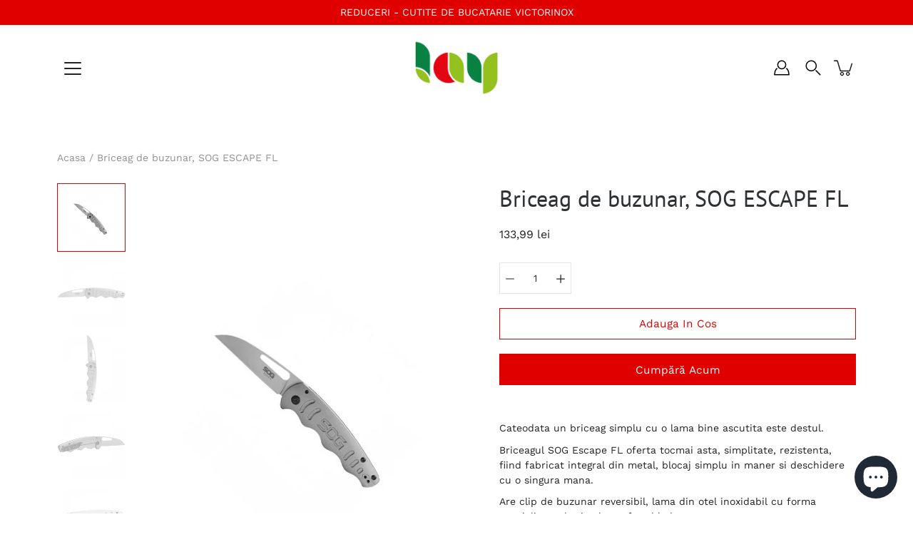

--- FILE ---
content_type: text/html; charset=utf-8
request_url: https://lay.ro/products/briceag-de-buzunar-sog-escape-fl
body_size: 48281
content:
<!DOCTYPE html>
<html class="no-js no-touch" lang="ro-RO">

<head>
<script id="TOS_SCRIPT_ID" href="//lay.ro/cdn/shop/t/4/assets/5980b50863de3613d90b895705cc8d9f64756bbb52bf86436c6ccada73101ed9.json?v=27761210044768957351623068462"></script>
	<meta charset="utf-8">
	<meta http-equiv='X-UA-Compatible' content='IE=edge,chrome=1'>
	<meta name="viewport" content="width=device-width, height=device-height, initial-scale=1.0, minimum-scale=1.0">
	<link rel="canonical" href="https://lay.ro/products/briceag-de-buzunar-sog-escape-fl">
	<link rel="prefetch" as="document" href="https://lay.ro">
	<link rel="preload" as="style" href="//lay.ro/cdn/shop/t/4/assets/theme.css?v=73889773427245819661620296301">
	<link rel="preload" as="image" href="//lay.ro/cdn/shop/t/4/assets/loader.svg?v=29761675971112988911607949643">
	<link rel="preload" as="script" href="//lay.ro/cdn/shop/t/4/assets/lazysizes.min.js?v=27862327855797619101607949642">
	<link rel="preload" as="script" href="//lay.ro/cdn/shop/t/4/assets/shop.js?v=10755266911969194691621500041">

	<link rel="dns-prefetch" href="https://cdn.shopify.com">
	<link rel="dns-prefetch" href="https://v.shopify.com">
	<link rel="dns-prefetch" href="https://fonts.googleapis.com" crossorigin>
	<link rel="dns-prefetch" href="https://cdn.shopifycloud.com">
	<link rel="dns-prefetch" href="https://cdnjs.cloudflare.com">
	<link rel="dns-prefetch" href="https://www.google-analytics.com">
	<link rel="preconnect" href="https://fonts.shopifycdn.com" crossorigin>
	<link rel="preconnect" href="https://ajax.googleapis.com">
	<link rel="preconnect" href="https://customjs.s.asaplabs.io">
	<link rel="dns-prefetch" href="https://maps.googleapis.com">
	<link rel="dns-prefetch" href="https://maps.gstatic.com">
	<link rel="dns-prefetch" href="https://monorail-edge.shopifysvc.com"><title>Briceag de buzunar, SOG ESCAPE FL &ndash; Lay Condimente</title><meta name="description" content="Cateodata un briceag simplu cu o lama bine ascutita este destul. Briceagul SOG Escape FL oferta tocmai asta, simplitate, rezistenta, fiind fabricat integral din metal, blocaj simplu in maner si deschidere cu o singura mana. Are clip de buzunar reversibil, lama din otel inoxidabil cu forma specializata de tip sheepsfoot">



<link rel="preload" as="font" href="//lay.ro/cdn/fonts/pt_sans/ptsans_n4.83e02f6420db1e9af259d3d7856d73a9dc4fb7ab.woff2" type="font/woff2" crossorigin>
<link rel="preload" as="font" href="//lay.ro/cdn/fonts/work_sans/worksans_n4.b7973b3d07d0ace13de1b1bea9c45759cdbe12cf.woff2" type="font/woff2" crossorigin><link rel="preload" as="font" href="//lay.ro/cdn/fonts/pt_sans/ptsans_n7.304287b69b0b43b7d5b0f947011857fe41849126.woff2" type="font/woff2" crossorigin><link rel="preload" as="font" href="//lay.ro/cdn/fonts/pt_sans/ptsans_i4.13d0fa4d8e97d77e57a7b87d374df76447561c38.woff2" type="font/woff2" crossorigin><link rel="preload" as="font" href="//lay.ro/cdn/fonts/pt_sans/ptsans_i7.525de7532113d6a475ae29f6a88f8539c3238ecb.woff2" type="font/woff2" crossorigin><link rel="preload" as="font" href="//lay.ro/cdn/fonts/work_sans/worksans_i4.16ff51e3e71fc1d09ff97b9ff9ccacbeeb384ec4.woff2" type="font/woff2" crossorigin><link rel="preload" as="font" href="//lay.ro/cdn/fonts/work_sans/worksans_n5.42fc03d7028ac0f31a2ddf10d4a2904a7483a1c4.woff2" type="font/woff2" crossorigin><link rel="preload" as="font" href="//lay.ro/cdn/fonts/work_sans/worksans_n7.e2cf5bd8f2c7e9d30c030f9ea8eafc69f5a92f7b.woff2" type="font/woff2" crossorigin><link rel="preload" as="font" href="//lay.ro/cdn/fonts/work_sans/worksans_i7.7cdba6320b03c03dcaa365743a4e0e729fe97e54.woff2" type="font/woff2" crossorigin><style>
	:root {
		--color-background: #ffffff;
		--color-background-alpha-25: rgba(255, 255, 255, 0.25);
		--color-background-alpha-35: rgba(255, 255, 255, 0.35);
		--color-background-alpha-60: rgba(255, 255, 255, 0.6);
		--color-background-overlay: rgba(255, 255, 255, 0.9);
		--color-background-table-header: #808080;
		--color-heading: #2e3234;
		--color-text: #222222;
		--color-text-alpha-5: rgba(34, 34, 34, 0.05);
		--color-text-alpha-8: rgba(34, 34, 34, 0.08);
		--color-text-alpha-10: rgba(34, 34, 34, 0.1);
		--color-text-alpha-25: rgba(34, 34, 34, 0.25);
		--color-text-alpha-30: rgba(34, 34, 34, 0.3);
		--color-text-alpha-55: rgba(34, 34, 34, 0.55);
		--color-text-alpha-60: rgba(34, 34, 34, 0.6);
		--color-label: rgba(34, 34, 34, 0.8);
		--color-input-placeholder: rgba(34, 34, 34, 0.5);
		--color-cart-text: rgba(34, 34, 34, 0.6);
		--color-border: #e4e4e4;
		--color-border-dark: #8b8b8b;
		--color-error: #e35252;
		--color-header-bg: rgba(0,0,0,0);
		--color-header-text: #000;
		--color-header-bg-home: rgba(0,0,0,0);
		--color-header-text-home: #222222;
		--color-header-bg-scroll: #fff;
		--color-header-text-scroll: #000;
		--color-header-icon: #222222;
		--color-header-icon-bg: #ffffff;
		--color-header-icon-home: #222222;
		--color-header-icon-bg-home: #ffffff;
		--color-header-icon-scroll: #222222;
		--color-header-icon-bg-scroll: #ffffff;
		--color-dropdown-bg: #fff;
		--color-dropdown-text: #000;
		--color-drawer-text: #000;
		--color-drawer-bg: #fff;
		--color-badge-text: #fff;
		--color-badge-bg: #2e3234;
		--color-button-primary-bg: #e10000;
		--color-button-primary-text: #fff;
		--color-button-primary-border: #e10000;
		--color-button-secondary-bg: #ffffff;
		--color-button-secondary-text: #000;
		--color-button-secondary-border: #000;
		--color-button-alt-bg: transparent;
		--color-button-alt-text: #e10000;
		--color-button-alt-border: #e10000;
		--color-top-bar-text: #ffffff;
		--color-top-bar-bg: #e10000;
		--color-footer-text: #222222;
		--color-footer-placeholder-text: rgba(34, 34, 34, 0.5);
		--color-footer-bg: #ffffff;
		--color-footer-bg-hover: rgba(34, 34, 34, 0.05);
		--color-footer-bottom-text: rgba(34, 34, 34, 0.7);
		--color-footer-bottom-bg: #fafafa;
		--color-footer-bottom-bg-hover: rgba(34, 34, 34, 0.05);
		--color-footer-bottom-border: rgba(34, 34, 34, 0.1);
		--color-search-overlay: rgba(51, 51, 51, 0.5);

		--body-letter-spacing: 0px;
		--heading-letter-spacing: 0px;

		--body-font-family: "Work Sans", sans-serif;
		--heading-font-family: "PT Sans", sans-serif;

		--body-font-weight: 400;
		--heading-font-weight: 400;

		--body-font-style: normal;
		--heading-font-style: normal;

		--body-font-weight-medium: 500;
		--body-font-weight-bold: 700;

		--heading-font-weight-bold: 700;

		--font-size-body: 14px;
		--font-size-base: 14px;

		--font-size-h1: 42px;
		--font-size-h2: 31.99px;
		--font-size-h3: 21.98px;
		--font-size-h4: 17.01px;
		--font-size-h5: 14.0px;
		--font-size-h6: 11.2px;

		--font-size-h1-mobile: 29.988px;
		--font-size-h2-mobile: 24.99px;

		--font-size-banner-text: 17.92px;
		--font-size-banner-text-mobile: 15.988px;

		--font-size-logo: 23.94px;

		--icon-loader: url( "//lay.ro/cdn/shop/t/4/assets/loader.svg?v=29761675971112988911607949643" );
		--icon-zoom-in: url( "//lay.ro/cdn/shop/t/4/assets/icon-zoom-in.svg?v=66463440030260818311607949641" );
		--icon-zoom-out: url( "//lay.ro/cdn/shop/t/4/assets/icon-zoom-out.svg?v=19447117299412374421607949642" );

		--image-size: cover;
		--image-aspect-ratio: 130.0%;
		--image-aspect-ratio-half: 65.0%;
	}

	@font-face {
  font-family: "PT Sans";
  font-weight: 400;
  font-style: normal;
  font-display: swap;
  src: url("//lay.ro/cdn/fonts/pt_sans/ptsans_n4.83e02f6420db1e9af259d3d7856d73a9dc4fb7ab.woff2") format("woff2"),
       url("//lay.ro/cdn/fonts/pt_sans/ptsans_n4.031cf9b26e734268d68c385b0ff08ff26d8b4b6b.woff") format("woff");
}

	@font-face {
  font-family: "Work Sans";
  font-weight: 400;
  font-style: normal;
  font-display: swap;
  src: url("//lay.ro/cdn/fonts/work_sans/worksans_n4.b7973b3d07d0ace13de1b1bea9c45759cdbe12cf.woff2") format("woff2"),
       url("//lay.ro/cdn/fonts/work_sans/worksans_n4.cf5ceb1e6d373a9505e637c1aff0a71d0959556d.woff") format("woff");
}

@font-face {
  font-family: "PT Sans";
  font-weight: 700;
  font-style: normal;
  font-display: swap;
  src: url("//lay.ro/cdn/fonts/pt_sans/ptsans_n7.304287b69b0b43b7d5b0f947011857fe41849126.woff2") format("woff2"),
       url("//lay.ro/cdn/fonts/pt_sans/ptsans_n7.6044f7e686f0b0c443754a8289995e64f1aba322.woff") format("woff");
}

@font-face {
  font-family: "PT Sans";
  font-weight: 400;
  font-style: italic;
  font-display: swap;
  src: url("//lay.ro/cdn/fonts/pt_sans/ptsans_i4.13d0fa4d8e97d77e57a7b87d374df76447561c38.woff2") format("woff2"),
       url("//lay.ro/cdn/fonts/pt_sans/ptsans_i4.1ffe088c0458ba08706c5025ac59c175cc6ceb8d.woff") format("woff");
}

@font-face {
  font-family: "PT Sans";
  font-weight: 700;
  font-style: italic;
  font-display: swap;
  src: url("//lay.ro/cdn/fonts/pt_sans/ptsans_i7.525de7532113d6a475ae29f6a88f8539c3238ecb.woff2") format("woff2"),
       url("//lay.ro/cdn/fonts/pt_sans/ptsans_i7.128ef16b0a49f64f8629b93373d2c7806f936889.woff") format("woff");
}

@font-face {
  font-family: "Work Sans";
  font-weight: 700;
  font-style: normal;
  font-display: swap;
  src: url("//lay.ro/cdn/fonts/work_sans/worksans_n7.e2cf5bd8f2c7e9d30c030f9ea8eafc69f5a92f7b.woff2") format("woff2"),
       url("//lay.ro/cdn/fonts/work_sans/worksans_n7.20f1c80359e7f7b4327b81543e1acb5c32cd03cd.woff") format("woff");
}

@font-face {
  font-family: "Work Sans";
  font-weight: 500;
  font-style: normal;
  font-display: swap;
  src: url("//lay.ro/cdn/fonts/work_sans/worksans_n5.42fc03d7028ac0f31a2ddf10d4a2904a7483a1c4.woff2") format("woff2"),
       url("//lay.ro/cdn/fonts/work_sans/worksans_n5.1f79bf93aa21696aa0428c88e39fb9f946295341.woff") format("woff");
}

@font-face {
  font-family: "Work Sans";
  font-weight: 400;
  font-style: italic;
  font-display: swap;
  src: url("//lay.ro/cdn/fonts/work_sans/worksans_i4.16ff51e3e71fc1d09ff97b9ff9ccacbeeb384ec4.woff2") format("woff2"),
       url("//lay.ro/cdn/fonts/work_sans/worksans_i4.ed4a1418cba5b7f04f79e4d5c8a5f1a6bd34f23b.woff") format("woff");
}

@font-face {
  font-family: "Work Sans";
  font-weight: 700;
  font-style: italic;
  font-display: swap;
  src: url("//lay.ro/cdn/fonts/work_sans/worksans_i7.7cdba6320b03c03dcaa365743a4e0e729fe97e54.woff2") format("woff2"),
       url("//lay.ro/cdn/fonts/work_sans/worksans_i7.42a9f4016982495f4c0b0fb3dc64cf8f2d0c3eaa.woff") format("woff");
}

</style><link href="//lay.ro/cdn/shop/t/4/assets/theme.css?v=73889773427245819661620296301" rel="stylesheet" type="text/css" media="all" /><script type="text/javascript">
		document.documentElement.className = document.documentElement.className.replace('no-js', 'js');

		window.theme = {
			info: {
				name: 'Modular'
			},
			version: '1.9.9',
			routes: {
				root_url: "\/",
				search_url: "\/search",
				product_recommendations_url: "\/recommendations\/products"
			},
			translations: {
				add_to_cart: "Adauga in cos",
				load_more: "Incarca mai multe",
				form_submit: "Adauga in cos",
				form_submit_error: "Woops!",
				form_submit_error_details: "",
				cart_title: "Cosul de cumparaturi",
				cart_empty: "Cosul tau de cumparaturi e gol",
				cart_acceptance_error: "Este nevoie sa accepti termenii si conditiile.",
				continue_shopping: "Continua cumparaturile",
				on_sale: "Redus",
				unit_price_separator: "pe",
				sold_out: "Sold out",
				unavailable: "Indisponibibl",
				results_products: "",
				results_pages: "",
				results_articles: "",
				no_results: "",
				previous: "",
				next: "",
				view_all: ""
			},
			icons: {
				arrow: '<svg version="1.1" xmlns="http://www.w3.org/2000/svg" width="12" height="12" viewBox="0 0 1024 1024" class="icon icon-arrow"><path d="M926.553 256.428c25.96-23.409 62.316-19.611 83.605 7.033 20.439 25.582 18.251 61.132-6.623 83.562l-467.010 421.128c-22.547 20.331-56.39 19.789-78.311-1.237l-439.071-421.128c-24.181-23.193-25.331-58.79-4.144-83.721 22.077-25.978 58.543-28.612 83.785-4.402l400.458 384.094 427.311-385.33z"></path></svg>',
				arrowSlider: '<svg version="1.1" xmlns="http://www.w3.org/2000/svg" width="24" height="24" viewBox="0 0 1024 1024" class="icon icon-submit"><path d="M1023.998 511.724v-6.44c-0.108-1.288-0.706-2.417-1.605-3.215l-0.005-0.005c0-1.61-1.61-1.61-1.61-3.22s-1.61-1.61-1.61-3.22c-0.89 0-1.61-0.72-1.61-1.61v0l-365.484-378.365c-6.058-5.789-14.286-9.354-23.346-9.354s-17.288 3.564-23.358 9.366l0.013-0.013c-6.101 5.61-9.909 13.631-9.909 22.541s3.81 16.931 9.888 22.52l0.022 0.020 307.522 318.793h-880.705c-17.785 0-32.201 14.417-32.201 32.201s14.417 32.201 32.201 32.201v0h887.145l-313.962 318.793c-5.226 5.704-8.429 13.338-8.429 21.72 0 9.19 3.851 17.481 10.025 23.347l0.014 0.013c5.61 6.101 13.631 9.909 22.541 9.909s16.931-3.81 22.52-9.888l0.020-0.022 363.874-370.315c0-1.61 0-1.61 1.61-3.22 0.89 0 1.61-0.72 1.61-1.61v0c0-1.61 1.61-1.61 1.61-3.22h1.61v-3.22c0.904-0.803 1.502-1.932 1.608-3.203l0.002-0.017v-11.27z"></path></svg>',
				arrowNavSlider: 'M0.0776563715,49.6974826 L0.0776563715,50.3266624 C0.0882978908,50.4524827 0.146435015,50.5626537 0.234305795,50.6407437 C0.234697028,50.7982538 0.39181593,50.7982538 0.39181593,50.9556075 C0.39181593,51.1129611 0.548934833,51.1127264 0.548934833,51.27008 C0.636101395,51.27008 0.706053735,51.3405018 0.706053735,51.4271989 L36.3981789,88.377449 C36.9898787,88.9427015 37.7935482,89.2908983 38.6778897,89.2908983 C39.5622313,89.2908983 40.3661354,88.9429363 40.9590089,88.3761189 C41.5534473,87.8297238 41.9253528,87.0464767 41.9253528,86.1759065 C41.9253528,85.3053363 41.5534473,84.5227934 40.9597131,83.9766331 L10.297036,52.0652206 L96.9330092,52.8421298 C98.6696895,52.8421298 100.077578,51.4342411 100.077578,49.6975608 C100.077578,47.9608805 98.6696895,46.5529919 96.9330092,46.5529919 L10.297036,46.5529919 L40.9578352,15.4206794 C41.4680804,14.8636428 41.7811445,14.1180323 41.7811445,13.299496 C41.7811445,12.4018526 41.4053267,11.5926276 40.8022812,11.0197852 C40.2533823,10.422843 39.4701352,10.0509375 38.599565,10.0509375 C37.7289948,10.0509375 36.9464519,10.422843 36.4002916,11.0165771 L36.3981007,11.018768 L0.863172638,47.1829542 C0.863172638,47.3400731 0.863172638,47.3400731 0.706053735,47.4974267 C0.618887173,47.4974267 0.548934833,47.5678485 0.548934833,47.6545456 C0.548934833,47.8116645 0.39181593,47.8116645 0.39181593,47.9690181 L0.234697028,47.9690181 L0.234697028,48.2834907 C0.146356768,48.3619719 0.0882196443,48.4723777 0.077578125,48.5964766 L0.077578125,49.6984215 L0.0776563715,49.6974826 Z',
				arrowLong: '<svg version="1.1" xmlns="http://www.w3.org/2000/svg" width="1024" height="1024" viewBox="0 0 1024 1024" class="icon icon-arrow-long"><path d="M525.379 1020.065l114.69-110.279c7.645-7.353 7.645-18.379 0-25.732s-19.113-7.353-26.762 0l-82.194 77.195v-942.87c0-11.029-7.645-18.379-19.113-18.379s-19.113 7.353-19.113 18.379v942.87l-82.194-79.033c-7.645-7.353-19.113-7.353-26.762 0-3.823 3.676-5.734 9.191-5.734 12.868s1.911 9.191 5.734 12.868l114.69 110.279c7.645 7.353 19.113 7.353 26.762 1.838z"></path></svg>',
				check: '<svg version="1.1" xmlns="http://www.w3.org/2000/svg" width="1317" height="1024" viewBox="0 0 1317 1024" class="icon icon-check"><path d="M1277.067 47.359c-42.785-42.731-112.096-42.731-154.88 0l-697.692 698.422-232.32-233.782c-43.178-40.234-110.463-39.047-152.195 2.685s-42.919 109.017-2.685 152.195l309.761 309.761c42.785 42.731 112.096 42.731 154.88 0l775.132-774.401c42.731-42.785 42.731-112.096 0-154.88z"></path></svg>',
				close: '<svg version="1.1" xmlns="http://www.w3.org/2000/svg" width="24" height="24" viewBox="0 0 1024 1024" class="icon icon-close"><path d="M446.174 512l-432.542-432.542c-18.177-18.177-18.177-47.649 0-65.826s47.649-18.177 65.826 0l432.542 432.542 432.542-432.542c18.177-18.177 47.649-18.177 65.826 0s18.177 47.649 0 65.826l-432.542 432.542 432.542 432.542c18.177 18.177 18.177 47.649 0 65.826s-47.649 18.177-65.826 0l-432.542-432.542-432.542 432.542c-18.177 18.177-47.649 18.177-65.826 0s-18.177-47.649 0-65.826l432.542-432.542z"></path></svg>',
				plus: '<svg version="1.1" xmlns="http://www.w3.org/2000/svg" width="12" height="12" viewBox="0 0 1024 1024" class="icon icon-plus"><path d="M465.066 465.067l0.001-411.166c-0.005-0.407-0.005-0.407-0.006-0.805 0-29.324 23.796-53.095 53.149-53.095s53.149 23.771 53.149 53.095c-0.001 0.365-0.001 0.365-0.004 0.524l-0.009 411.446 398.754 0.001c0.407-0.005 0.407-0.005 0.805-0.006 29.324 0 53.095 23.796 53.095 53.149s-23.771 53.149-53.095 53.149c-0.365-0.001-0.365-0.001-0.524-0.004l-399.037-0.009-0.009 396.75c0.059 1.378 0.059 1.378 0.071 2.762 0 29.35-23.817 53.142-53.197 53.142-28.299 0-51.612-22.132-53.124-50.361l-0.044-0.832 0.583-0.382-0.586 0.017c-0.020-0.795-0.020-0.795-0.024-1.59 0.011-1.42 0.011-1.42 0.050-1.933l0.001-397.576-409.162-0.009c-1.378 0.059-1.378 0.059-2.762 0.071-29.35 0-53.142-23.817-53.142-53.197 0-28.299 22.132-51.612 50.361-53.124l0.832-0.044 0.382 0.583-0.017-0.586c0.795-0.020 0.795-0.020 1.59-0.024 1.42 0.011 1.42 0.011 1.933 0.050l409.986 0.001z"></path></svg>',
				minus: '<svg version="1.1" xmlns="http://www.w3.org/2000/svg" width="12" height="12" viewBox="0 0 1024 1024" class="icon icon-minus"><path d="M51.573 459.468l-0.017-0.585c0.795-0.020 0.795-0.020 1.59-0.024 1.42 0.011 1.42 0.011 1.933 0.050l915.021 0.002c0.407-0.005 0.407-0.005 0.805-0.006 29.324 0 53.095 23.771 53.095 53.095s-23.771 53.095-53.095 53.095c-0.365-0.001-0.365-0.001-0.524-0.004l-914.477-0.021c-1.378 0.059-1.378 0.059-2.762 0.071-29.35 0-53.142-23.793-53.142-53.142 0-28.271 22.132-51.558 50.361-53.069l0.832-0.044 0.382 0.582z"></path></svg>',
				blank: "\/\/lay.ro\/cdn\/shop\/t\/4\/assets\/blank_1x1.gif?v=50849316544257392421607949640"
			},
			settings: {
				enableAcceptTerms: false,
				enableAjaxCart: true,
				enableColorSwatches: true,
				enablePaymentButton: true,
				enableVideoLooping: false,
				enableTextAnimations: true,
				enableGridItemsAnimations: true,
				enableSearch: true,
				enableYotpo: false,
				showProductDescription: true,
				showQuickView: true,
				showQuantity: true,
				showReviews: false,
				yotpoId: "",
				imageAspectRatio: 1.3,
				imageBackgroundSize: "cover",
				productBadgeStyle: "circle",
				searchType: "product,page,article",
				productTitlePosition: "center"
			},
			isTouch: false
		};
		window.moneyFormat = "{{amount_with_comma_separator}} lei";
		window.slate = window.slate || {};
		window.lazySizesConfig = {
			loadHidden: false,
			hFac: 0.5,
			expFactor: 2,
			customMedia: {
			  '--phone': '(max-width: 640px)',
			  '--tablet': '(min-width: 641px) and (max-width: 1023px)',
			  '--lap': '(min-width: 1024px)'
			}
		}
	</script>
	<script src="//lay.ro/cdn/shop/t/4/assets/lazysizes.min.js?v=27862327855797619101607949642" async></script>
	<script src="//lay.ro/cdn/shop/t/4/assets/shop.js?v=10755266911969194691621500041" defer></script><script>window.performance && window.performance.mark && window.performance.mark('shopify.content_for_header.start');</script><meta name="google-site-verification" content="RQKqBM3KO9hmro__VsCV3CWHIuM6GVunateZhyv2BLQ">
<meta id="shopify-digital-wallet" name="shopify-digital-wallet" content="/29015572579/digital_wallets/dialog">
<link rel="alternate" type="application/json+oembed" href="https://lay.ro/products/briceag-de-buzunar-sog-escape-fl.oembed">
<script async="async" src="/checkouts/internal/preloads.js?locale=ro-RO"></script>
<script id="shopify-features" type="application/json">{"accessToken":"512ab974e7a714e1ac0721269b457449","betas":["rich-media-storefront-analytics"],"domain":"lay.ro","predictiveSearch":true,"shopId":29015572579,"locale":"ro"}</script>
<script>var Shopify = Shopify || {};
Shopify.shop = "lay-gourmet.myshopify.com";
Shopify.locale = "ro-RO";
Shopify.currency = {"active":"RON","rate":"1.0"};
Shopify.country = "RO";
Shopify.theme = {"name":"Modular","id":84055195747,"schema_name":"Modular","schema_version":"1.9.9","theme_store_id":849,"role":"main"};
Shopify.theme.handle = "null";
Shopify.theme.style = {"id":null,"handle":null};
Shopify.cdnHost = "lay.ro/cdn";
Shopify.routes = Shopify.routes || {};
Shopify.routes.root = "/";</script>
<script type="module">!function(o){(o.Shopify=o.Shopify||{}).modules=!0}(window);</script>
<script>!function(o){function n(){var o=[];function n(){o.push(Array.prototype.slice.apply(arguments))}return n.q=o,n}var t=o.Shopify=o.Shopify||{};t.loadFeatures=n(),t.autoloadFeatures=n()}(window);</script>
<script id="shop-js-analytics" type="application/json">{"pageType":"product"}</script>
<script defer="defer" async type="module" src="//lay.ro/cdn/shopifycloud/shop-js/modules/v2/client.init-shop-cart-sync_BySnu19d.ro-RO.esm.js"></script>
<script defer="defer" async type="module" src="//lay.ro/cdn/shopifycloud/shop-js/modules/v2/chunk.common_B6nH-Ln2.esm.js"></script>
<script type="module">
  await import("//lay.ro/cdn/shopifycloud/shop-js/modules/v2/client.init-shop-cart-sync_BySnu19d.ro-RO.esm.js");
await import("//lay.ro/cdn/shopifycloud/shop-js/modules/v2/chunk.common_B6nH-Ln2.esm.js");

  window.Shopify.SignInWithShop?.initShopCartSync?.({"fedCMEnabled":true,"windoidEnabled":true});

</script>
<script>(function() {
  var isLoaded = false;
  function asyncLoad() {
    if (isLoaded) return;
    isLoaded = true;
    var urls = ["https:\/\/trust.conversionbear.com\/script?app=trust_badge\u0026shop=lay-gourmet.myshopify.com"];
    for (var i = 0; i < urls.length; i++) {
      var s = document.createElement('script');
      s.type = 'text/javascript';
      s.async = true;
      s.src = urls[i];
      var x = document.getElementsByTagName('script')[0];
      x.parentNode.insertBefore(s, x);
    }
  };
  if(window.attachEvent) {
    window.attachEvent('onload', asyncLoad);
  } else {
    window.addEventListener('load', asyncLoad, false);
  }
})();</script>
<script id="__st">var __st={"a":29015572579,"offset":7200,"reqid":"662d6c4c-466b-4d7c-b9b8-d325918f8174-1768576266","pageurl":"lay.ro\/products\/briceag-de-buzunar-sog-escape-fl","u":"f492856d8019","p":"product","rtyp":"product","rid":6763281547363};</script>
<script>window.ShopifyPaypalV4VisibilityTracking = true;</script>
<script id="captcha-bootstrap">!function(){'use strict';const t='contact',e='account',n='new_comment',o=[[t,t],['blogs',n],['comments',n],[t,'customer']],c=[[e,'customer_login'],[e,'guest_login'],[e,'recover_customer_password'],[e,'create_customer']],r=t=>t.map((([t,e])=>`form[action*='/${t}']:not([data-nocaptcha='true']) input[name='form_type'][value='${e}']`)).join(','),a=t=>()=>t?[...document.querySelectorAll(t)].map((t=>t.form)):[];function s(){const t=[...o],e=r(t);return a(e)}const i='password',u='form_key',d=['recaptcha-v3-token','g-recaptcha-response','h-captcha-response',i],f=()=>{try{return window.sessionStorage}catch{return}},m='__shopify_v',_=t=>t.elements[u];function p(t,e,n=!1){try{const o=window.sessionStorage,c=JSON.parse(o.getItem(e)),{data:r}=function(t){const{data:e,action:n}=t;return t[m]||n?{data:e,action:n}:{data:t,action:n}}(c);for(const[e,n]of Object.entries(r))t.elements[e]&&(t.elements[e].value=n);n&&o.removeItem(e)}catch(o){console.error('form repopulation failed',{error:o})}}const l='form_type',E='cptcha';function T(t){t.dataset[E]=!0}const w=window,h=w.document,L='Shopify',v='ce_forms',y='captcha';let A=!1;((t,e)=>{const n=(g='f06e6c50-85a8-45c8-87d0-21a2b65856fe',I='https://cdn.shopify.com/shopifycloud/storefront-forms-hcaptcha/ce_storefront_forms_captcha_hcaptcha.v1.5.2.iife.js',D={infoText:'Protejat prin hCaptcha',privacyText:'Confidențialitate',termsText:'Condiții'},(t,e,n)=>{const o=w[L][v],c=o.bindForm;if(c)return c(t,g,e,D).then(n);var r;o.q.push([[t,g,e,D],n]),r=I,A||(h.body.append(Object.assign(h.createElement('script'),{id:'captcha-provider',async:!0,src:r})),A=!0)});var g,I,D;w[L]=w[L]||{},w[L][v]=w[L][v]||{},w[L][v].q=[],w[L][y]=w[L][y]||{},w[L][y].protect=function(t,e){n(t,void 0,e),T(t)},Object.freeze(w[L][y]),function(t,e,n,w,h,L){const[v,y,A,g]=function(t,e,n){const i=e?o:[],u=t?c:[],d=[...i,...u],f=r(d),m=r(i),_=r(d.filter((([t,e])=>n.includes(e))));return[a(f),a(m),a(_),s()]}(w,h,L),I=t=>{const e=t.target;return e instanceof HTMLFormElement?e:e&&e.form},D=t=>v().includes(t);t.addEventListener('submit',(t=>{const e=I(t);if(!e)return;const n=D(e)&&!e.dataset.hcaptchaBound&&!e.dataset.recaptchaBound,o=_(e),c=g().includes(e)&&(!o||!o.value);(n||c)&&t.preventDefault(),c&&!n&&(function(t){try{if(!f())return;!function(t){const e=f();if(!e)return;const n=_(t);if(!n)return;const o=n.value;o&&e.removeItem(o)}(t);const e=Array.from(Array(32),(()=>Math.random().toString(36)[2])).join('');!function(t,e){_(t)||t.append(Object.assign(document.createElement('input'),{type:'hidden',name:u})),t.elements[u].value=e}(t,e),function(t,e){const n=f();if(!n)return;const o=[...t.querySelectorAll(`input[type='${i}']`)].map((({name:t})=>t)),c=[...d,...o],r={};for(const[a,s]of new FormData(t).entries())c.includes(a)||(r[a]=s);n.setItem(e,JSON.stringify({[m]:1,action:t.action,data:r}))}(t,e)}catch(e){console.error('failed to persist form',e)}}(e),e.submit())}));const S=(t,e)=>{t&&!t.dataset[E]&&(n(t,e.some((e=>e===t))),T(t))};for(const o of['focusin','change'])t.addEventListener(o,(t=>{const e=I(t);D(e)&&S(e,y())}));const B=e.get('form_key'),M=e.get(l),P=B&&M;t.addEventListener('DOMContentLoaded',(()=>{const t=y();if(P)for(const e of t)e.elements[l].value===M&&p(e,B);[...new Set([...A(),...v().filter((t=>'true'===t.dataset.shopifyCaptcha))])].forEach((e=>S(e,t)))}))}(h,new URLSearchParams(w.location.search),n,t,e,['guest_login'])})(!0,!0)}();</script>
<script integrity="sha256-4kQ18oKyAcykRKYeNunJcIwy7WH5gtpwJnB7kiuLZ1E=" data-source-attribution="shopify.loadfeatures" defer="defer" src="//lay.ro/cdn/shopifycloud/storefront/assets/storefront/load_feature-a0a9edcb.js" crossorigin="anonymous"></script>
<script data-source-attribution="shopify.dynamic_checkout.dynamic.init">var Shopify=Shopify||{};Shopify.PaymentButton=Shopify.PaymentButton||{isStorefrontPortableWallets:!0,init:function(){window.Shopify.PaymentButton.init=function(){};var t=document.createElement("script");t.src="https://lay.ro/cdn/shopifycloud/portable-wallets/latest/portable-wallets.ro.js",t.type="module",document.head.appendChild(t)}};
</script>
<script data-source-attribution="shopify.dynamic_checkout.buyer_consent">
  function portableWalletsHideBuyerConsent(e){var t=document.getElementById("shopify-buyer-consent"),n=document.getElementById("shopify-subscription-policy-button");t&&n&&(t.classList.add("hidden"),t.setAttribute("aria-hidden","true"),n.removeEventListener("click",e))}function portableWalletsShowBuyerConsent(e){var t=document.getElementById("shopify-buyer-consent"),n=document.getElementById("shopify-subscription-policy-button");t&&n&&(t.classList.remove("hidden"),t.removeAttribute("aria-hidden"),n.addEventListener("click",e))}window.Shopify?.PaymentButton&&(window.Shopify.PaymentButton.hideBuyerConsent=portableWalletsHideBuyerConsent,window.Shopify.PaymentButton.showBuyerConsent=portableWalletsShowBuyerConsent);
</script>
<script>
  function portableWalletsCleanup(e){e&&e.src&&console.error("Failed to load portable wallets script "+e.src);var t=document.querySelectorAll("shopify-accelerated-checkout .shopify-payment-button__skeleton, shopify-accelerated-checkout-cart .wallet-cart-button__skeleton"),e=document.getElementById("shopify-buyer-consent");for(let e=0;e<t.length;e++)t[e].remove();e&&e.remove()}function portableWalletsNotLoadedAsModule(e){e instanceof ErrorEvent&&"string"==typeof e.message&&e.message.includes("import.meta")&&"string"==typeof e.filename&&e.filename.includes("portable-wallets")&&(window.removeEventListener("error",portableWalletsNotLoadedAsModule),window.Shopify.PaymentButton.failedToLoad=e,"loading"===document.readyState?document.addEventListener("DOMContentLoaded",window.Shopify.PaymentButton.init):window.Shopify.PaymentButton.init())}window.addEventListener("error",portableWalletsNotLoadedAsModule);
</script>

<script type="module" src="https://lay.ro/cdn/shopifycloud/portable-wallets/latest/portable-wallets.ro.js" onError="portableWalletsCleanup(this)" crossorigin="anonymous"></script>
<script nomodule>
  document.addEventListener("DOMContentLoaded", portableWalletsCleanup);
</script>

<script id='scb4127' type='text/javascript' async='' src='https://lay.ro/cdn/shopifycloud/privacy-banner/storefront-banner.js'></script><link id="shopify-accelerated-checkout-styles" rel="stylesheet" media="screen" href="https://lay.ro/cdn/shopifycloud/portable-wallets/latest/accelerated-checkout-backwards-compat.css" crossorigin="anonymous">
<style id="shopify-accelerated-checkout-cart">
        #shopify-buyer-consent {
  margin-top: 1em;
  display: inline-block;
  width: 100%;
}

#shopify-buyer-consent.hidden {
  display: none;
}

#shopify-subscription-policy-button {
  background: none;
  border: none;
  padding: 0;
  text-decoration: underline;
  font-size: inherit;
  cursor: pointer;
}

#shopify-subscription-policy-button::before {
  box-shadow: none;
}

      </style>

<script>window.performance && window.performance.mark && window.performance.mark('shopify.content_for_header.end');</script>
  
<!-- Start of Judge.me Core -->
<link rel="dns-prefetch" href="https://cdn.judge.me/">
<script data-cfasync='false' class='jdgm-settings-script'>window.jdgmSettings={"pagination":5,"disable_web_reviews":false,"badge_no_review_text":"Nicio recenzie","badge_n_reviews_text":"{{ n }} recenzie/recenzii","hide_badge_preview_if_no_reviews":true,"badge_hide_text":false,"enforce_center_preview_badge":false,"widget_title":"Recenzii Clienți","widget_open_form_text":"Scrie o recenzie","widget_close_form_text":"Anulează recenzia","widget_refresh_page_text":"Reîmprospătează pagina","widget_summary_text":"Pe baza a {{ number_of_reviews }} recenzie/recenzii","widget_no_review_text":"Fii primul care scrie o recenzie","widget_name_field_text":"Nume de afișare","widget_verified_name_field_text":"Nume verificat (public)","widget_name_placeholder_text":"Nume de afișare","widget_required_field_error_text":"Acest câmp este obligatoriu.","widget_email_field_text":"Adresă de email","widget_verified_email_field_text":"Email verificat (privat, nu poate fi editat)","widget_email_placeholder_text":"Adresa ta de email","widget_email_field_error_text":"Te rugăm să introduci o adresă de email validă.","widget_rating_field_text":"Evaluare","widget_review_title_field_text":"Titlul Recenziei","widget_review_title_placeholder_text":"Dă recenziei tale un titlu","widget_review_body_field_text":"Conținutul recenziei","widget_review_body_placeholder_text":"Începe să scrii aici...","widget_pictures_field_text":"Poză/Video (opțional)","widget_submit_review_text":"Trimite Recenzia","widget_submit_verified_review_text":"Trimite Recenzie Verificată","widget_submit_success_msg_with_auto_publish":"Mulțumim! Te rugăm să reîmprospătezi pagina în câteva momente pentru a-ți vedea recenzia. Poți elimina sau edita recenzia ta conectându-te la \u003ca href='https://judge.me/login' target='_blank' rel='nofollow noopener'\u003eJudge.me\u003c/a\u003e","widget_submit_success_msg_no_auto_publish":"Mulțumim! Recenzia ta va fi publicată imediat ce va fi aprobată de administratorul magazinului. Poți elimina sau edita recenzia ta conectându-te la \u003ca href='https://judge.me/login' target='_blank' rel='nofollow noopener'\u003eJudge.me\u003c/a\u003e","widget_show_default_reviews_out_of_total_text":"Se afișează {{ n_reviews_shown }} din {{ n_reviews }} recenzii.","widget_show_all_link_text":"Arată tot","widget_show_less_link_text":"Arată mai puțin","widget_author_said_text":"{{ reviewer_name }} a spus:","widget_days_text":"acum {{ n }} zile","widget_weeks_text":"acum {{ n }} săptămână/săptămâni","widget_months_text":"acum {{ n }} lună/luni","widget_years_text":"acum {{ n }} an/ani","widget_yesterday_text":"Ieri","widget_today_text":"Astăzi","widget_replied_text":"\u003e\u003e {{ shop_name }} a răspuns:","widget_read_more_text":"Citește mai mult","widget_reviewer_name_as_initial":"","widget_rating_filter_color":"#fbcd0a","widget_rating_filter_see_all_text":"Vezi toate recenziile","widget_sorting_most_recent_text":"Cele mai recente","widget_sorting_highest_rating_text":"Evaluare cea mai mare","widget_sorting_lowest_rating_text":"Evaluare cea mai mică","widget_sorting_with_pictures_text":"Doar cu poze","widget_sorting_most_helpful_text":"Cele mai utile","widget_open_question_form_text":"Pune o întrebare","widget_reviews_subtab_text":"Recenzii","widget_questions_subtab_text":"Întrebări","widget_question_label_text":"Întrebare","widget_answer_label_text":"Răspuns","widget_question_placeholder_text":"Scrie întrebarea ta aici","widget_submit_question_text":"Trimite Întrebarea","widget_question_submit_success_text":"Mulțumim pentru întrebarea ta! Te vom anunța odată ce primește un răspuns.","verified_badge_text":"Verificat","verified_badge_bg_color":"","verified_badge_text_color":"","verified_badge_placement":"left-of-reviewer-name","widget_review_max_height":"","widget_hide_border":false,"widget_social_share":false,"widget_thumb":false,"widget_review_location_show":false,"widget_location_format":"","all_reviews_include_out_of_store_products":true,"all_reviews_out_of_store_text":"(în afara magazinului)","all_reviews_pagination":100,"all_reviews_product_name_prefix_text":"despre","enable_review_pictures":true,"enable_question_anwser":false,"widget_theme":"default","review_date_format":"mm/dd/yyyy","default_sort_method":"most-recent","widget_product_reviews_subtab_text":"Recenzii Produse","widget_shop_reviews_subtab_text":"Recenzii Magazin","widget_other_products_reviews_text":"Recenzii pentru alte produse","widget_store_reviews_subtab_text":"Recenzii magazin","widget_no_store_reviews_text":"Acest magazin nu are încă recenzii","widget_web_restriction_product_reviews_text":"Acest produs nu are încă recenzii","widget_no_items_text":"Nu s-a găsit niciun element","widget_show_more_text":"Arată mai multe","widget_write_a_store_review_text":"Scrie o Recenzie pentru Magazin","widget_other_languages_heading":"Recenzii în Alte Limbi","widget_translate_review_text":"Traduceți recenzia în {{ language }}","widget_translating_review_text":"Se traduce...","widget_show_original_translation_text":"Afișează originalul ({{ language }})","widget_translate_review_failed_text":"Recenzia nu a putut fi tradusă.","widget_translate_review_retry_text":"Reîncercați","widget_translate_review_try_again_later_text":"Încercați din nou mai târziu","show_product_url_for_grouped_product":false,"widget_sorting_pictures_first_text":"Pozele primele","show_pictures_on_all_rev_page_mobile":false,"show_pictures_on_all_rev_page_desktop":false,"floating_tab_hide_mobile_install_preference":false,"floating_tab_button_name":"★ Recenzii","floating_tab_title":"Lăsăm clienții să vorbească pentru noi","floating_tab_button_color":"","floating_tab_button_background_color":"","floating_tab_url":"","floating_tab_url_enabled":false,"floating_tab_tab_style":"text","all_reviews_text_badge_text":"Clienții ne evaluează {{ shop.metafields.judgeme.all_reviews_rating | round: 1 }}/5 pe baza a {{ shop.metafields.judgeme.all_reviews_count }} recenzii.","all_reviews_text_badge_text_branded_style":"{{ shop.metafields.judgeme.all_reviews_rating | round: 1 }} din 5 stele pe baza a {{ shop.metafields.judgeme.all_reviews_count }} recenzii","is_all_reviews_text_badge_a_link":false,"show_stars_for_all_reviews_text_badge":false,"all_reviews_text_badge_url":"","all_reviews_text_style":"text","all_reviews_text_color_style":"judgeme_brand_color","all_reviews_text_color":"#108474","all_reviews_text_show_jm_brand":true,"featured_carousel_show_header":true,"featured_carousel_title":"Lăsăm clienții să vorbească pentru noi","testimonials_carousel_title":"Clienții ne spun","videos_carousel_title":"Relatări reale ale clienților","cards_carousel_title":"Clienții ne spun","featured_carousel_count_text":"din {{ n }} recenzii","featured_carousel_add_link_to_all_reviews_page":false,"featured_carousel_url":"","featured_carousel_show_images":true,"featured_carousel_autoslide_interval":5,"featured_carousel_arrows_on_the_sides":false,"featured_carousel_height":250,"featured_carousel_width":80,"featured_carousel_image_size":0,"featured_carousel_image_height":250,"featured_carousel_arrow_color":"#eeeeee","verified_count_badge_style":"vintage","verified_count_badge_orientation":"horizontal","verified_count_badge_color_style":"judgeme_brand_color","verified_count_badge_color":"#108474","is_verified_count_badge_a_link":false,"verified_count_badge_url":"","verified_count_badge_show_jm_brand":true,"widget_rating_preset_default":5,"widget_first_sub_tab":"product-reviews","widget_show_histogram":true,"widget_histogram_use_custom_color":false,"widget_pagination_use_custom_color":false,"widget_star_use_custom_color":false,"widget_verified_badge_use_custom_color":false,"widget_write_review_use_custom_color":false,"picture_reminder_submit_button":"Upload Pictures","enable_review_videos":false,"mute_video_by_default":false,"widget_sorting_videos_first_text":"Videoclipurile primele","widget_review_pending_text":"În așteptare","featured_carousel_items_for_large_screen":3,"social_share_options_order":"Facebook,Twitter","remove_microdata_snippet":false,"disable_json_ld":false,"enable_json_ld_products":false,"preview_badge_show_question_text":false,"preview_badge_no_question_text":"Nicio întrebare","preview_badge_n_question_text":"{{ number_of_questions }} întrebare/întrebări","qa_badge_show_icon":false,"qa_badge_position":"same-row","remove_judgeme_branding":false,"widget_add_search_bar":false,"widget_search_bar_placeholder":"Caută","widget_sorting_verified_only_text":"Doar verificate","featured_carousel_theme":"default","featured_carousel_show_rating":true,"featured_carousel_show_title":true,"featured_carousel_show_body":true,"featured_carousel_show_date":false,"featured_carousel_show_reviewer":true,"featured_carousel_show_product":false,"featured_carousel_header_background_color":"#108474","featured_carousel_header_text_color":"#ffffff","featured_carousel_name_product_separator":"reviewed","featured_carousel_full_star_background":"#108474","featured_carousel_empty_star_background":"#dadada","featured_carousel_vertical_theme_background":"#f9fafb","featured_carousel_verified_badge_enable":true,"featured_carousel_verified_badge_color":"#108474","featured_carousel_border_style":"round","featured_carousel_review_line_length_limit":3,"featured_carousel_more_reviews_button_text":"Citește mai multe recenzii","featured_carousel_view_product_button_text":"Vezi produsul","all_reviews_page_load_reviews_on":"scroll","all_reviews_page_load_more_text":"Încarcă Mai Multe Recenzii","disable_fb_tab_reviews":false,"enable_ajax_cdn_cache":false,"widget_advanced_speed_features":5,"widget_public_name_text":"afișat public ca","default_reviewer_name":"John Smith","default_reviewer_name_has_non_latin":true,"widget_reviewer_anonymous":"Anonim","medals_widget_title":"Medalii de Recenzii Judge.me","medals_widget_background_color":"#f9fafb","medals_widget_position":"footer_all_pages","medals_widget_border_color":"#f9fafb","medals_widget_verified_text_position":"left","medals_widget_use_monochromatic_version":false,"medals_widget_elements_color":"#108474","show_reviewer_avatar":true,"widget_invalid_yt_video_url_error_text":"Nu este un URL de video YouTube","widget_max_length_field_error_text":"Te rugăm să introduci maximum {0} caractere.","widget_show_country_flag":false,"widget_show_collected_via_shop_app":true,"widget_verified_by_shop_badge_style":"light","widget_verified_by_shop_text":"Verificat de Magazin","widget_show_photo_gallery":false,"widget_load_with_code_splitting":true,"widget_ugc_install_preference":false,"widget_ugc_title":"Făcut de noi, Împărtășit de tine","widget_ugc_subtitle":"Etichetează-ne pentru a-ți vedea poza prezentată în pagina noastră","widget_ugc_arrows_color":"#ffffff","widget_ugc_primary_button_text":"Cumpără acum","widget_ugc_primary_button_background_color":"#108474","widget_ugc_primary_button_text_color":"#ffffff","widget_ugc_primary_button_border_width":"0","widget_ugc_primary_button_border_style":"none","widget_ugc_primary_button_border_color":"#108474","widget_ugc_primary_button_border_radius":"25","widget_ugc_secondary_button_text":"Încarcă mai mult","widget_ugc_secondary_button_background_color":"#ffffff","widget_ugc_secondary_button_text_color":"#108474","widget_ugc_secondary_button_border_width":"2","widget_ugc_secondary_button_border_style":"solid","widget_ugc_secondary_button_border_color":"#108474","widget_ugc_secondary_button_border_radius":"25","widget_ugc_reviews_button_text":"Vezi Recenziile","widget_ugc_reviews_button_background_color":"#ffffff","widget_ugc_reviews_button_text_color":"#108474","widget_ugc_reviews_button_border_width":"2","widget_ugc_reviews_button_border_style":"solid","widget_ugc_reviews_button_border_color":"#108474","widget_ugc_reviews_button_border_radius":"25","widget_ugc_reviews_button_link_to":"judgeme-reviews-page","widget_ugc_show_post_date":true,"widget_ugc_max_width":"800","widget_rating_metafield_value_type":true,"widget_primary_color":"#108474","widget_enable_secondary_color":false,"widget_secondary_color":"#edf5f5","widget_summary_average_rating_text":"{{ average_rating }} din 5","widget_media_grid_title":"Fotografii și videoclipuri ale clienților","widget_media_grid_see_more_text":"Vezi mai mult","widget_round_style":false,"widget_show_product_medals":true,"widget_verified_by_judgeme_text":"Verificat de Judge.me","widget_show_store_medals":true,"widget_verified_by_judgeme_text_in_store_medals":"Verificat de Judge.me","widget_media_field_exceed_quantity_message":"Ne pare rău, putem accepta doar {{ max_media }} pentru o recenzie.","widget_media_field_exceed_limit_message":"{{ file_name }} este prea mare, te rugăm să selectezi un {{ media_type }} mai mic de {{ size_limit }}MB.","widget_review_submitted_text":"Recenzie Trimisă!","widget_question_submitted_text":"Întrebare Trimisă!","widget_close_form_text_question":"Anulează","widget_write_your_answer_here_text":"Scrie răspunsul tău aici","widget_enabled_branded_link":true,"widget_show_collected_by_judgeme":true,"widget_reviewer_name_color":"","widget_write_review_text_color":"","widget_write_review_bg_color":"","widget_collected_by_judgeme_text":"colectat de Judge.me","widget_pagination_type":"standard","widget_load_more_text":"Încarcă Mai Mult","widget_load_more_color":"#108474","widget_full_review_text":"Recenzie Completă","widget_read_more_reviews_text":"Citește Mai Multe Recenzii","widget_read_questions_text":"Citește Întrebări","widget_questions_and_answers_text":"Întrebări și Răspunsuri","widget_verified_by_text":"Verificat de","widget_verified_text":"Verificat","widget_number_of_reviews_text":"{{ number_of_reviews }} recenzii","widget_back_button_text":"Înapoi","widget_next_button_text":"Următor","widget_custom_forms_filter_button":"Filtre","custom_forms_style":"vertical","widget_show_review_information":false,"how_reviews_are_collected":"Cum sunt colectate recenziile?","widget_show_review_keywords":false,"widget_gdpr_statement":"Cum folosim datele tale: Te vom contacta doar în legătură cu recenzia pe care ai lăsat-o, și doar dacă este necesar. Prin trimiterea recenziei tale, ești de acord cu \u003ca href='https://judge.me/terms' target='_blank' rel='nofollow noopener'\u003etermenii\u003c/a\u003e, \u003ca href='https://judge.me/privacy' target='_blank' rel='nofollow noopener'\u003epolitica de confidențialitate\u003c/a\u003e și \u003ca href='https://judge.me/content-policy' target='_blank' rel='nofollow noopener'\u003epolitica de conținut\u003c/a\u003e Judge.me.","widget_multilingual_sorting_enabled":false,"widget_translate_review_content_enabled":false,"widget_translate_review_content_method":"manual","popup_widget_review_selection":"automatically_with_pictures","popup_widget_round_border_style":true,"popup_widget_show_title":true,"popup_widget_show_body":true,"popup_widget_show_reviewer":false,"popup_widget_show_product":true,"popup_widget_show_pictures":true,"popup_widget_use_review_picture":true,"popup_widget_show_on_home_page":true,"popup_widget_show_on_product_page":true,"popup_widget_show_on_collection_page":true,"popup_widget_show_on_cart_page":true,"popup_widget_position":"bottom_left","popup_widget_first_review_delay":5,"popup_widget_duration":5,"popup_widget_interval":5,"popup_widget_review_count":5,"popup_widget_hide_on_mobile":true,"review_snippet_widget_round_border_style":true,"review_snippet_widget_card_color":"#FFFFFF","review_snippet_widget_slider_arrows_background_color":"#FFFFFF","review_snippet_widget_slider_arrows_color":"#000000","review_snippet_widget_star_color":"#108474","show_product_variant":false,"all_reviews_product_variant_label_text":"Variantă: ","widget_show_verified_branding":true,"widget_ai_summary_title":"Clienții spun","widget_ai_summary_disclaimer":"Rezumat al recenziilor alimentat de AI bazat pe recenziile recente ale clienților","widget_show_ai_summary":false,"widget_show_ai_summary_bg":false,"widget_show_review_title_input":true,"redirect_reviewers_invited_via_email":"review_widget","request_store_review_after_product_review":false,"request_review_other_products_in_order":false,"review_form_color_scheme":"default","review_form_corner_style":"square","review_form_star_color":{},"review_form_text_color":"#333333","review_form_background_color":"#ffffff","review_form_field_background_color":"#fafafa","review_form_button_color":{},"review_form_button_text_color":"#ffffff","review_form_modal_overlay_color":"#000000","review_content_screen_title_text":"Cum ați evalua acest produs?","review_content_introduction_text":"Ne-ar plăcea foarte mult dacă ați împărtăși puțin despre experiența dumneavoastră.","store_review_form_title_text":"Cum ați evalua acest magazin?","store_review_form_introduction_text":"Ne-ar plăcea foarte mult dacă ați împărtăși puțin despre experiența dumneavoastră.","show_review_guidance_text":true,"one_star_review_guidance_text":"Slab","five_star_review_guidance_text":"Excelent","customer_information_screen_title_text":"Despre tine","customer_information_introduction_text":"Te rugăm să ne spui mai multe despre tine.","custom_questions_screen_title_text":"Experiența ta în mai multe detalii","custom_questions_introduction_text":"Iată câteva întrebări care ne ajută să înțelegem mai bine experiența ta.","review_submitted_screen_title_text":"Mulțumim pentru recenzia ta!","review_submitted_screen_thank_you_text":"O procesăm și va apărea în magazin în curând.","review_submitted_screen_email_verification_text":"Te rugăm să confirmi adresa de email făcând clic pe linkul pe care tocmai ți l-am trimis. Acest lucru ne ajută să păstrăm recenziile autentice.","review_submitted_request_store_review_text":"Ați dori să vă împărtășiți experiența de cumpărături cu noi?","review_submitted_review_other_products_text":"Ați dori să evaluați aceste produse?","store_review_screen_title_text":"Vrei să împărtășești experiența ta de cumpărături cu noi?","store_review_introduction_text":"Apreciem feedback-ul tău și îl folosim pentru a ne îmbunătăți. Te rugăm să împărtășești orice gânduri sau sugestii pe care le ai.","reviewer_media_screen_title_picture_text":"Partajați o fotografie","reviewer_media_introduction_picture_text":"Încărcați o fotografie pentru a susține recenzia dvs.","reviewer_media_screen_title_video_text":"Partajați un videoclip","reviewer_media_introduction_video_text":"Încărcați un videoclip pentru a susține recenzia dvs.","reviewer_media_screen_title_picture_or_video_text":"Partajați o fotografie sau un videoclip","reviewer_media_introduction_picture_or_video_text":"Încărcați o fotografie sau un videoclip pentru a susține recenzia dvs.","reviewer_media_youtube_url_text":"Lipiți aici URL-ul dvs. Youtube","advanced_settings_next_step_button_text":"Următorul","advanced_settings_close_review_button_text":"Închide","modal_write_review_flow":false,"write_review_flow_required_text":"Obligatoriu","write_review_flow_privacy_message_text":"Respectăm confidențialitatea dumneavoastră.","write_review_flow_anonymous_text":"Recenzie anonimă","write_review_flow_visibility_text":"Aceasta nu va fi vizibilă pentru alți clienți.","write_review_flow_multiple_selection_help_text":"Selectează câte vrei","write_review_flow_single_selection_help_text":"Selectează o opțiune","write_review_flow_required_field_error_text":"Acest câmp este obligatoriu","write_review_flow_invalid_email_error_text":"Te rugăm să introduci o adresă de email validă","write_review_flow_max_length_error_text":"Max. {{ max_length }} caractere.","write_review_flow_media_upload_text":"\u003cb\u003eClic pentru a încărca\u003c/b\u003e sau trage și lasă","write_review_flow_gdpr_statement":"Vă vom contacta doar cu privire la recenzia dumneavoastră, dacă este necesar. Prin trimiterea recenziei, sunteți de acord cu \u003ca href='https://judge.me/terms' target='_blank' rel='nofollow noopener'\u003etermenii și condițiile\u003c/a\u003e și \u003ca href='https://judge.me/privacy' target='_blank' rel='nofollow noopener'\u003epolitica de confidențialitate\u003c/a\u003e noastră.","rating_only_reviews_enabled":false,"show_negative_reviews_help_screen":false,"new_review_flow_help_screen_rating_threshold":3,"negative_review_resolution_screen_title_text":"Spuneți-ne mai multe","negative_review_resolution_text":"Experiența ta este importantă pentru noi. Dacă au fost probleme cu achiziția ta, suntem aici să te ajutăm. Nu ezita să ne contactezi, ne-ar plăcea să avem ocazia să corectăm lucrurile.","negative_review_resolution_button_text":"Contactează-ne","negative_review_resolution_proceed_with_review_text":"Lăsați o recenzie","negative_review_resolution_subject":"Problemă cu achiziția de la {{ shop_name }}.{{ order_name }}","preview_badge_collection_page_install_status":false,"widget_review_custom_css":"","preview_badge_custom_css":"","preview_badge_stars_count":"5-stars","featured_carousel_custom_css":"","floating_tab_custom_css":"","all_reviews_widget_custom_css":"","medals_widget_custom_css":"","verified_badge_custom_css":"","all_reviews_text_custom_css":"","transparency_badges_collected_via_store_invite":false,"transparency_badges_from_another_provider":false,"transparency_badges_collected_from_store_visitor":false,"transparency_badges_collected_by_verified_review_provider":false,"transparency_badges_earned_reward":false,"transparency_badges_collected_via_store_invite_text":"Recenzii colectate prin invitația magazinului","transparency_badges_from_another_provider_text":"Recenzii colectate de la alt furnizor","transparency_badges_collected_from_store_visitor_text":"Recenzii colectate de la vizitatorul magazinului","transparency_badges_written_in_google_text":"Recenzia scrisă în Google","transparency_badges_written_in_etsy_text":"Recenzia scrisă în Etsy","transparency_badges_written_in_shop_app_text":"Recenzia scrisă în Shop App","transparency_badges_earned_reward_text":"Recenzia a câștigat recompensă pentru o comandă viitoare","product_review_widget_per_page":10,"widget_store_review_label_text":"Recenzie magazin","checkout_comment_extension_title_on_product_page":"Customer Comments","checkout_comment_extension_num_latest_comment_show":5,"checkout_comment_extension_format":"name_and_timestamp","checkout_comment_customer_name":"last_initial","checkout_comment_comment_notification":true,"preview_badge_collection_page_install_preference":true,"preview_badge_home_page_install_preference":false,"preview_badge_product_page_install_preference":true,"review_widget_install_preference":"","review_carousel_install_preference":false,"floating_reviews_tab_install_preference":"none","verified_reviews_count_badge_install_preference":false,"all_reviews_text_install_preference":false,"review_widget_best_location":true,"judgeme_medals_install_preference":false,"review_widget_revamp_enabled":false,"review_widget_qna_enabled":false,"review_widget_header_theme":"minimal","review_widget_widget_title_enabled":true,"review_widget_header_text_size":"medium","review_widget_header_text_weight":"regular","review_widget_average_rating_style":"compact","review_widget_bar_chart_enabled":true,"review_widget_bar_chart_type":"numbers","review_widget_bar_chart_style":"standard","review_widget_expanded_media_gallery_enabled":false,"review_widget_reviews_section_theme":"standard","review_widget_image_style":"thumbnails","review_widget_review_image_ratio":"square","review_widget_stars_size":"medium","review_widget_verified_badge":"standard_text","review_widget_review_title_text_size":"medium","review_widget_review_text_size":"medium","review_widget_review_text_length":"medium","review_widget_number_of_columns_desktop":3,"review_widget_carousel_transition_speed":5,"review_widget_custom_questions_answers_display":"always","review_widget_button_text_color":"#FFFFFF","review_widget_text_color":"#000000","review_widget_lighter_text_color":"#7B7B7B","review_widget_corner_styling":"soft","review_widget_review_word_singular":"recenzie","review_widget_review_word_plural":"recenzii","review_widget_voting_label":"Util?","review_widget_shop_reply_label":"Răspuns de la {{ shop_name }}:","review_widget_filters_title":"Filtre","qna_widget_question_word_singular":"Întrebare","qna_widget_question_word_plural":"Întrebări","qna_widget_answer_reply_label":"Răspuns de la {{ answerer_name }}:","qna_content_screen_title_text":"Întrebare despre acest produs","qna_widget_question_required_field_error_text":"Vă rugăm să introduceți întrebarea dumneavoastră.","qna_widget_flow_gdpr_statement":"Vă vom contacta doar cu privire la întrebarea dumneavoastră, dacă este necesar. Prin trimiterea întrebării, sunteți de acord cu \u003ca href='https://judge.me/terms' target='_blank' rel='nofollow noopener'\u003etermenii și condițiile\u003c/a\u003e și \u003ca href='https://judge.me/privacy' target='_blank' rel='nofollow noopener'\u003epolitica de confidențialitate\u003c/a\u003e noastră.","qna_widget_question_submitted_text":"Vă mulțumim pentru întrebarea dumneavoastră!","qna_widget_close_form_text_question":"Închide","qna_widget_question_submit_success_text":"Vă vom contacta prin e-mail când vom răspunde la întrebarea dumneavoastră.","all_reviews_widget_v2025_enabled":false,"all_reviews_widget_v2025_header_theme":"default","all_reviews_widget_v2025_widget_title_enabled":true,"all_reviews_widget_v2025_header_text_size":"medium","all_reviews_widget_v2025_header_text_weight":"regular","all_reviews_widget_v2025_average_rating_style":"compact","all_reviews_widget_v2025_bar_chart_enabled":true,"all_reviews_widget_v2025_bar_chart_type":"numbers","all_reviews_widget_v2025_bar_chart_style":"standard","all_reviews_widget_v2025_expanded_media_gallery_enabled":false,"all_reviews_widget_v2025_show_store_medals":true,"all_reviews_widget_v2025_show_photo_gallery":true,"all_reviews_widget_v2025_show_review_keywords":false,"all_reviews_widget_v2025_show_ai_summary":false,"all_reviews_widget_v2025_show_ai_summary_bg":false,"all_reviews_widget_v2025_add_search_bar":false,"all_reviews_widget_v2025_default_sort_method":"most-recent","all_reviews_widget_v2025_reviews_per_page":10,"all_reviews_widget_v2025_reviews_section_theme":"default","all_reviews_widget_v2025_image_style":"thumbnails","all_reviews_widget_v2025_review_image_ratio":"square","all_reviews_widget_v2025_stars_size":"medium","all_reviews_widget_v2025_verified_badge":"bold_badge","all_reviews_widget_v2025_review_title_text_size":"medium","all_reviews_widget_v2025_review_text_size":"medium","all_reviews_widget_v2025_review_text_length":"medium","all_reviews_widget_v2025_number_of_columns_desktop":3,"all_reviews_widget_v2025_carousel_transition_speed":5,"all_reviews_widget_v2025_custom_questions_answers_display":"always","all_reviews_widget_v2025_show_product_variant":false,"all_reviews_widget_v2025_show_reviewer_avatar":true,"all_reviews_widget_v2025_reviewer_name_as_initial":"","all_reviews_widget_v2025_review_location_show":false,"all_reviews_widget_v2025_location_format":"","all_reviews_widget_v2025_show_country_flag":false,"all_reviews_widget_v2025_verified_by_shop_badge_style":"light","all_reviews_widget_v2025_social_share":false,"all_reviews_widget_v2025_social_share_options_order":"Facebook,Twitter,LinkedIn,Pinterest","all_reviews_widget_v2025_pagination_type":"standard","all_reviews_widget_v2025_button_text_color":"#FFFFFF","all_reviews_widget_v2025_text_color":"#000000","all_reviews_widget_v2025_lighter_text_color":"#7B7B7B","all_reviews_widget_v2025_corner_styling":"soft","all_reviews_widget_v2025_title":"Recenzii clienți","all_reviews_widget_v2025_ai_summary_title":"Clienții spun despre acest magazin","all_reviews_widget_v2025_no_review_text":"Fii primul care scrie o recenzie","platform":"shopify","branding_url":"https://app.judge.me/reviews","branding_text":"Powered by Judge.me","locale":"en","reply_name":"Lay Condimente","widget_version":"3.0","footer":true,"autopublish":true,"review_dates":true,"enable_custom_form":false,"shop_locale":"ro","enable_multi_locales_translations":false,"show_review_title_input":true,"review_verification_email_status":"always","can_be_branded":false,"reply_name_text":"Lay Condimente"};</script> <style class='jdgm-settings-style'>﻿.jdgm-xx{left:0}:root{--jdgm-primary-color: #108474;--jdgm-secondary-color: rgba(16,132,116,0.1);--jdgm-star-color: #108474;--jdgm-write-review-text-color: white;--jdgm-write-review-bg-color: #108474;--jdgm-paginate-color: #108474;--jdgm-border-radius: 0;--jdgm-reviewer-name-color: #108474}.jdgm-histogram__bar-content{background-color:#108474}.jdgm-rev[data-verified-buyer=true] .jdgm-rev__icon.jdgm-rev__icon:after,.jdgm-rev__buyer-badge.jdgm-rev__buyer-badge{color:white;background-color:#108474}.jdgm-review-widget--small .jdgm-gallery.jdgm-gallery .jdgm-gallery__thumbnail-link:nth-child(8) .jdgm-gallery__thumbnail-wrapper.jdgm-gallery__thumbnail-wrapper:before{content:"Vezi mai mult"}@media only screen and (min-width: 768px){.jdgm-gallery.jdgm-gallery .jdgm-gallery__thumbnail-link:nth-child(8) .jdgm-gallery__thumbnail-wrapper.jdgm-gallery__thumbnail-wrapper:before{content:"Vezi mai mult"}}.jdgm-prev-badge[data-average-rating='0.00']{display:none !important}.jdgm-author-all-initials{display:none !important}.jdgm-author-last-initial{display:none !important}.jdgm-rev-widg__title{visibility:hidden}.jdgm-rev-widg__summary-text{visibility:hidden}.jdgm-prev-badge__text{visibility:hidden}.jdgm-rev__prod-link-prefix:before{content:'despre'}.jdgm-rev__variant-label:before{content:'Variantă: '}.jdgm-rev__out-of-store-text:before{content:'(în afara magazinului)'}@media only screen and (min-width: 768px){.jdgm-rev__pics .jdgm-rev_all-rev-page-picture-separator,.jdgm-rev__pics .jdgm-rev__product-picture{display:none}}@media only screen and (max-width: 768px){.jdgm-rev__pics .jdgm-rev_all-rev-page-picture-separator,.jdgm-rev__pics .jdgm-rev__product-picture{display:none}}.jdgm-preview-badge[data-template="index"]{display:none !important}.jdgm-verified-count-badget[data-from-snippet="true"]{display:none !important}.jdgm-carousel-wrapper[data-from-snippet="true"]{display:none !important}.jdgm-all-reviews-text[data-from-snippet="true"]{display:none !important}.jdgm-medals-section[data-from-snippet="true"]{display:none !important}.jdgm-ugc-media-wrapper[data-from-snippet="true"]{display:none !important}.jdgm-rev__transparency-badge[data-badge-type="review_collected_via_store_invitation"]{display:none !important}.jdgm-rev__transparency-badge[data-badge-type="review_collected_from_another_provider"]{display:none !important}.jdgm-rev__transparency-badge[data-badge-type="review_collected_from_store_visitor"]{display:none !important}.jdgm-rev__transparency-badge[data-badge-type="review_written_in_etsy"]{display:none !important}.jdgm-rev__transparency-badge[data-badge-type="review_written_in_google_business"]{display:none !important}.jdgm-rev__transparency-badge[data-badge-type="review_written_in_shop_app"]{display:none !important}.jdgm-rev__transparency-badge[data-badge-type="review_earned_for_future_purchase"]{display:none !important}.jdgm-review-snippet-widget .jdgm-rev-snippet-widget__cards-container .jdgm-rev-snippet-card{border-radius:8px;background:#fff}.jdgm-review-snippet-widget .jdgm-rev-snippet-widget__cards-container .jdgm-rev-snippet-card__rev-rating .jdgm-star{color:#108474}.jdgm-review-snippet-widget .jdgm-rev-snippet-widget__prev-btn,.jdgm-review-snippet-widget .jdgm-rev-snippet-widget__next-btn{border-radius:50%;background:#fff}.jdgm-review-snippet-widget .jdgm-rev-snippet-widget__prev-btn>svg,.jdgm-review-snippet-widget .jdgm-rev-snippet-widget__next-btn>svg{fill:#000}.jdgm-full-rev-modal.rev-snippet-widget .jm-mfp-container .jm-mfp-content,.jdgm-full-rev-modal.rev-snippet-widget .jm-mfp-container .jdgm-full-rev__icon,.jdgm-full-rev-modal.rev-snippet-widget .jm-mfp-container .jdgm-full-rev__pic-img,.jdgm-full-rev-modal.rev-snippet-widget .jm-mfp-container .jdgm-full-rev__reply{border-radius:8px}.jdgm-full-rev-modal.rev-snippet-widget .jm-mfp-container .jdgm-full-rev[data-verified-buyer="true"] .jdgm-full-rev__icon::after{border-radius:8px}.jdgm-full-rev-modal.rev-snippet-widget .jm-mfp-container .jdgm-full-rev .jdgm-rev__buyer-badge{border-radius:calc( 8px / 2 )}.jdgm-full-rev-modal.rev-snippet-widget .jm-mfp-container .jdgm-full-rev .jdgm-full-rev__replier::before{content:'Lay Condimente'}.jdgm-full-rev-modal.rev-snippet-widget .jm-mfp-container .jdgm-full-rev .jdgm-full-rev__product-button{border-radius:calc( 8px * 6 )}
</style> <style class='jdgm-settings-style'></style>

  
  
  
  <style class='jdgm-miracle-styles'>
  @-webkit-keyframes jdgm-spin{0%{-webkit-transform:rotate(0deg);-ms-transform:rotate(0deg);transform:rotate(0deg)}100%{-webkit-transform:rotate(359deg);-ms-transform:rotate(359deg);transform:rotate(359deg)}}@keyframes jdgm-spin{0%{-webkit-transform:rotate(0deg);-ms-transform:rotate(0deg);transform:rotate(0deg)}100%{-webkit-transform:rotate(359deg);-ms-transform:rotate(359deg);transform:rotate(359deg)}}@font-face{font-family:'JudgemeStar';src:url("[data-uri]") format("woff");font-weight:normal;font-style:normal}.jdgm-star{font-family:'JudgemeStar';display:inline !important;text-decoration:none !important;padding:0 4px 0 0 !important;margin:0 !important;font-weight:bold;opacity:1;-webkit-font-smoothing:antialiased;-moz-osx-font-smoothing:grayscale}.jdgm-star:hover{opacity:1}.jdgm-star:last-of-type{padding:0 !important}.jdgm-star.jdgm--on:before{content:"\e000"}.jdgm-star.jdgm--off:before{content:"\e001"}.jdgm-star.jdgm--half:before{content:"\e002"}.jdgm-widget *{margin:0;line-height:1.4;-webkit-box-sizing:border-box;-moz-box-sizing:border-box;box-sizing:border-box;-webkit-overflow-scrolling:touch}.jdgm-hidden{display:none !important;visibility:hidden !important}.jdgm-temp-hidden{display:none}.jdgm-spinner{width:40px;height:40px;margin:auto;border-radius:50%;border-top:2px solid #eee;border-right:2px solid #eee;border-bottom:2px solid #eee;border-left:2px solid #ccc;-webkit-animation:jdgm-spin 0.8s infinite linear;animation:jdgm-spin 0.8s infinite linear}.jdgm-prev-badge{display:block !important}

</style>


  
  
   


<script data-cfasync='false' class='jdgm-script'>
!function(e){window.jdgm=window.jdgm||{},jdgm.CDN_HOST="https://cdn.judge.me/",
jdgm.docReady=function(d){(e.attachEvent?"complete"===e.readyState:"loading"!==e.readyState)?
setTimeout(d,0):e.addEventListener("DOMContentLoaded",d)},jdgm.loadCSS=function(d,t,o,s){
!o&&jdgm.loadCSS.requestedUrls.indexOf(d)>=0||(jdgm.loadCSS.requestedUrls.push(d),
(s=e.createElement("link")).rel="stylesheet",s.class="jdgm-stylesheet",s.media="nope!",
s.href=d,s.onload=function(){this.media="all",t&&setTimeout(t)},e.body.appendChild(s))},
jdgm.loadCSS.requestedUrls=[],jdgm.loadJS=function(e,d){var t=new XMLHttpRequest;
t.onreadystatechange=function(){4===t.readyState&&(Function(t.response)(),d&&d(t.response))},
t.open("GET",e),t.send()},jdgm.docReady((function(){(window.jdgmLoadCSS||e.querySelectorAll(
".jdgm-widget, .jdgm-all-reviews-page").length>0)&&(jdgmSettings.widget_load_with_code_splitting?
parseFloat(jdgmSettings.widget_version)>=3?jdgm.loadCSS(jdgm.CDN_HOST+"widget_v3/base.css"):
jdgm.loadCSS(jdgm.CDN_HOST+"widget/base.css"):jdgm.loadCSS(jdgm.CDN_HOST+"shopify_v2.css"),
jdgm.loadJS(jdgm.CDN_HOST+"loader.js"))}))}(document);
</script>

<noscript><link rel="stylesheet" type="text/css" media="all" href="https://cdn.judge.me/shopify_v2.css"></noscript>
<!-- End of Judge.me Core -->


<script src="https://cdn.shopify.com/extensions/7bc9bb47-adfa-4267-963e-cadee5096caf/inbox-1252/assets/inbox-chat-loader.js" type="text/javascript" defer="defer"></script>
<meta property="og:image" content="https://cdn.shopify.com/s/files/1/0290/1557/2579/products/briceag-sog-escape-fl.2.1.jpg?v=1654596651" />
<meta property="og:image:secure_url" content="https://cdn.shopify.com/s/files/1/0290/1557/2579/products/briceag-sog-escape-fl.2.1.jpg?v=1654596651" />
<meta property="og:image:width" content="649" />
<meta property="og:image:height" content="843" />
<link href="https://monorail-edge.shopifysvc.com" rel="dns-prefetch">
<script>(function(){if ("sendBeacon" in navigator && "performance" in window) {try {var session_token_from_headers = performance.getEntriesByType('navigation')[0].serverTiming.find(x => x.name == '_s').description;} catch {var session_token_from_headers = undefined;}var session_cookie_matches = document.cookie.match(/_shopify_s=([^;]*)/);var session_token_from_cookie = session_cookie_matches && session_cookie_matches.length === 2 ? session_cookie_matches[1] : "";var session_token = session_token_from_headers || session_token_from_cookie || "";function handle_abandonment_event(e) {var entries = performance.getEntries().filter(function(entry) {return /monorail-edge.shopifysvc.com/.test(entry.name);});if (!window.abandonment_tracked && entries.length === 0) {window.abandonment_tracked = true;var currentMs = Date.now();var navigation_start = performance.timing.navigationStart;var payload = {shop_id: 29015572579,url: window.location.href,navigation_start,duration: currentMs - navigation_start,session_token,page_type: "product"};window.navigator.sendBeacon("https://monorail-edge.shopifysvc.com/v1/produce", JSON.stringify({schema_id: "online_store_buyer_site_abandonment/1.1",payload: payload,metadata: {event_created_at_ms: currentMs,event_sent_at_ms: currentMs}}));}}window.addEventListener('pagehide', handle_abandonment_event);}}());</script>
<script id="web-pixels-manager-setup">(function e(e,d,r,n,o){if(void 0===o&&(o={}),!Boolean(null===(a=null===(i=window.Shopify)||void 0===i?void 0:i.analytics)||void 0===a?void 0:a.replayQueue)){var i,a;window.Shopify=window.Shopify||{};var t=window.Shopify;t.analytics=t.analytics||{};var s=t.analytics;s.replayQueue=[],s.publish=function(e,d,r){return s.replayQueue.push([e,d,r]),!0};try{self.performance.mark("wpm:start")}catch(e){}var l=function(){var e={modern:/Edge?\/(1{2}[4-9]|1[2-9]\d|[2-9]\d{2}|\d{4,})\.\d+(\.\d+|)|Firefox\/(1{2}[4-9]|1[2-9]\d|[2-9]\d{2}|\d{4,})\.\d+(\.\d+|)|Chrom(ium|e)\/(9{2}|\d{3,})\.\d+(\.\d+|)|(Maci|X1{2}).+ Version\/(15\.\d+|(1[6-9]|[2-9]\d|\d{3,})\.\d+)([,.]\d+|)( \(\w+\)|)( Mobile\/\w+|) Safari\/|Chrome.+OPR\/(9{2}|\d{3,})\.\d+\.\d+|(CPU[ +]OS|iPhone[ +]OS|CPU[ +]iPhone|CPU IPhone OS|CPU iPad OS)[ +]+(15[._]\d+|(1[6-9]|[2-9]\d|\d{3,})[._]\d+)([._]\d+|)|Android:?[ /-](13[3-9]|1[4-9]\d|[2-9]\d{2}|\d{4,})(\.\d+|)(\.\d+|)|Android.+Firefox\/(13[5-9]|1[4-9]\d|[2-9]\d{2}|\d{4,})\.\d+(\.\d+|)|Android.+Chrom(ium|e)\/(13[3-9]|1[4-9]\d|[2-9]\d{2}|\d{4,})\.\d+(\.\d+|)|SamsungBrowser\/([2-9]\d|\d{3,})\.\d+/,legacy:/Edge?\/(1[6-9]|[2-9]\d|\d{3,})\.\d+(\.\d+|)|Firefox\/(5[4-9]|[6-9]\d|\d{3,})\.\d+(\.\d+|)|Chrom(ium|e)\/(5[1-9]|[6-9]\d|\d{3,})\.\d+(\.\d+|)([\d.]+$|.*Safari\/(?![\d.]+ Edge\/[\d.]+$))|(Maci|X1{2}).+ Version\/(10\.\d+|(1[1-9]|[2-9]\d|\d{3,})\.\d+)([,.]\d+|)( \(\w+\)|)( Mobile\/\w+|) Safari\/|Chrome.+OPR\/(3[89]|[4-9]\d|\d{3,})\.\d+\.\d+|(CPU[ +]OS|iPhone[ +]OS|CPU[ +]iPhone|CPU IPhone OS|CPU iPad OS)[ +]+(10[._]\d+|(1[1-9]|[2-9]\d|\d{3,})[._]\d+)([._]\d+|)|Android:?[ /-](13[3-9]|1[4-9]\d|[2-9]\d{2}|\d{4,})(\.\d+|)(\.\d+|)|Mobile Safari.+OPR\/([89]\d|\d{3,})\.\d+\.\d+|Android.+Firefox\/(13[5-9]|1[4-9]\d|[2-9]\d{2}|\d{4,})\.\d+(\.\d+|)|Android.+Chrom(ium|e)\/(13[3-9]|1[4-9]\d|[2-9]\d{2}|\d{4,})\.\d+(\.\d+|)|Android.+(UC? ?Browser|UCWEB|U3)[ /]?(15\.([5-9]|\d{2,})|(1[6-9]|[2-9]\d|\d{3,})\.\d+)\.\d+|SamsungBrowser\/(5\.\d+|([6-9]|\d{2,})\.\d+)|Android.+MQ{2}Browser\/(14(\.(9|\d{2,})|)|(1[5-9]|[2-9]\d|\d{3,})(\.\d+|))(\.\d+|)|K[Aa][Ii]OS\/(3\.\d+|([4-9]|\d{2,})\.\d+)(\.\d+|)/},d=e.modern,r=e.legacy,n=navigator.userAgent;return n.match(d)?"modern":n.match(r)?"legacy":"unknown"}(),u="modern"===l?"modern":"legacy",c=(null!=n?n:{modern:"",legacy:""})[u],f=function(e){return[e.baseUrl,"/wpm","/b",e.hashVersion,"modern"===e.buildTarget?"m":"l",".js"].join("")}({baseUrl:d,hashVersion:r,buildTarget:u}),m=function(e){var d=e.version,r=e.bundleTarget,n=e.surface,o=e.pageUrl,i=e.monorailEndpoint;return{emit:function(e){var a=e.status,t=e.errorMsg,s=(new Date).getTime(),l=JSON.stringify({metadata:{event_sent_at_ms:s},events:[{schema_id:"web_pixels_manager_load/3.1",payload:{version:d,bundle_target:r,page_url:o,status:a,surface:n,error_msg:t},metadata:{event_created_at_ms:s}}]});if(!i)return console&&console.warn&&console.warn("[Web Pixels Manager] No Monorail endpoint provided, skipping logging."),!1;try{return self.navigator.sendBeacon.bind(self.navigator)(i,l)}catch(e){}var u=new XMLHttpRequest;try{return u.open("POST",i,!0),u.setRequestHeader("Content-Type","text/plain"),u.send(l),!0}catch(e){return console&&console.warn&&console.warn("[Web Pixels Manager] Got an unhandled error while logging to Monorail."),!1}}}}({version:r,bundleTarget:l,surface:e.surface,pageUrl:self.location.href,monorailEndpoint:e.monorailEndpoint});try{o.browserTarget=l,function(e){var d=e.src,r=e.async,n=void 0===r||r,o=e.onload,i=e.onerror,a=e.sri,t=e.scriptDataAttributes,s=void 0===t?{}:t,l=document.createElement("script"),u=document.querySelector("head"),c=document.querySelector("body");if(l.async=n,l.src=d,a&&(l.integrity=a,l.crossOrigin="anonymous"),s)for(var f in s)if(Object.prototype.hasOwnProperty.call(s,f))try{l.dataset[f]=s[f]}catch(e){}if(o&&l.addEventListener("load",o),i&&l.addEventListener("error",i),u)u.appendChild(l);else{if(!c)throw new Error("Did not find a head or body element to append the script");c.appendChild(l)}}({src:f,async:!0,onload:function(){if(!function(){var e,d;return Boolean(null===(d=null===(e=window.Shopify)||void 0===e?void 0:e.analytics)||void 0===d?void 0:d.initialized)}()){var d=window.webPixelsManager.init(e)||void 0;if(d){var r=window.Shopify.analytics;r.replayQueue.forEach((function(e){var r=e[0],n=e[1],o=e[2];d.publishCustomEvent(r,n,o)})),r.replayQueue=[],r.publish=d.publishCustomEvent,r.visitor=d.visitor,r.initialized=!0}}},onerror:function(){return m.emit({status:"failed",errorMsg:"".concat(f," has failed to load")})},sri:function(e){var d=/^sha384-[A-Za-z0-9+/=]+$/;return"string"==typeof e&&d.test(e)}(c)?c:"",scriptDataAttributes:o}),m.emit({status:"loading"})}catch(e){m.emit({status:"failed",errorMsg:(null==e?void 0:e.message)||"Unknown error"})}}})({shopId: 29015572579,storefrontBaseUrl: "https://lay.ro",extensionsBaseUrl: "https://extensions.shopifycdn.com/cdn/shopifycloud/web-pixels-manager",monorailEndpoint: "https://monorail-edge.shopifysvc.com/unstable/produce_batch",surface: "storefront-renderer",enabledBetaFlags: ["2dca8a86"],webPixelsConfigList: [{"id":"2235924814","configuration":"{\"webPixelName\":\"Judge.me\"}","eventPayloadVersion":"v1","runtimeContext":"STRICT","scriptVersion":"34ad157958823915625854214640f0bf","type":"APP","apiClientId":683015,"privacyPurposes":["ANALYTICS"],"dataSharingAdjustments":{"protectedCustomerApprovalScopes":["read_customer_email","read_customer_name","read_customer_personal_data","read_customer_phone"]}},{"id":"945291598","configuration":"{\"config\":\"{\\\"pixel_id\\\":\\\"G-BPTKHK13FN\\\",\\\"gtag_events\\\":[{\\\"type\\\":\\\"begin_checkout\\\",\\\"action_label\\\":\\\"G-BPTKHK13FN\\\"},{\\\"type\\\":\\\"search\\\",\\\"action_label\\\":\\\"G-BPTKHK13FN\\\"},{\\\"type\\\":\\\"view_item\\\",\\\"action_label\\\":[\\\"G-BPTKHK13FN\\\",\\\"MC-B1Z5REXEDP\\\"]},{\\\"type\\\":\\\"purchase\\\",\\\"action_label\\\":[\\\"G-BPTKHK13FN\\\",\\\"MC-B1Z5REXEDP\\\"]},{\\\"type\\\":\\\"page_view\\\",\\\"action_label\\\":[\\\"G-BPTKHK13FN\\\",\\\"MC-B1Z5REXEDP\\\"]},{\\\"type\\\":\\\"add_payment_info\\\",\\\"action_label\\\":\\\"G-BPTKHK13FN\\\"},{\\\"type\\\":\\\"add_to_cart\\\",\\\"action_label\\\":\\\"G-BPTKHK13FN\\\"}],\\\"enable_monitoring_mode\\\":false}\"}","eventPayloadVersion":"v1","runtimeContext":"OPEN","scriptVersion":"b2a88bafab3e21179ed38636efcd8a93","type":"APP","apiClientId":1780363,"privacyPurposes":[],"dataSharingAdjustments":{"protectedCustomerApprovalScopes":["read_customer_address","read_customer_email","read_customer_name","read_customer_personal_data","read_customer_phone"]}},{"id":"414744910","configuration":"{\"pixel_id\":\"1664899766990633\",\"pixel_type\":\"facebook_pixel\",\"metaapp_system_user_token\":\"-\"}","eventPayloadVersion":"v1","runtimeContext":"OPEN","scriptVersion":"ca16bc87fe92b6042fbaa3acc2fbdaa6","type":"APP","apiClientId":2329312,"privacyPurposes":["ANALYTICS","MARKETING","SALE_OF_DATA"],"dataSharingAdjustments":{"protectedCustomerApprovalScopes":["read_customer_address","read_customer_email","read_customer_name","read_customer_personal_data","read_customer_phone"]}},{"id":"181633358","eventPayloadVersion":"v1","runtimeContext":"LAX","scriptVersion":"1","type":"CUSTOM","privacyPurposes":["ANALYTICS"],"name":"Google Analytics tag (migrated)"},{"id":"shopify-app-pixel","configuration":"{}","eventPayloadVersion":"v1","runtimeContext":"STRICT","scriptVersion":"0450","apiClientId":"shopify-pixel","type":"APP","privacyPurposes":["ANALYTICS","MARKETING"]},{"id":"shopify-custom-pixel","eventPayloadVersion":"v1","runtimeContext":"LAX","scriptVersion":"0450","apiClientId":"shopify-pixel","type":"CUSTOM","privacyPurposes":["ANALYTICS","MARKETING"]}],isMerchantRequest: false,initData: {"shop":{"name":"Lay Condimente","paymentSettings":{"currencyCode":"RON"},"myshopifyDomain":"lay-gourmet.myshopify.com","countryCode":"RO","storefrontUrl":"https:\/\/lay.ro"},"customer":null,"cart":null,"checkout":null,"productVariants":[{"price":{"amount":133.99,"currencyCode":"RON"},"product":{"title":"Briceag de buzunar, SOG ESCAPE FL","vendor":"lumeacutitelor","id":"6763281547363","untranslatedTitle":"Briceag de buzunar, SOG ESCAPE FL","url":"\/products\/briceag-de-buzunar-sog-escape-fl","type":"Brigeag"},"id":"39884302844003","image":{"src":"\/\/lay.ro\/cdn\/shop\/products\/briceag-sog-escape-fl.2.1.jpg?v=1654596651"},"sku":"sog.efl","title":"Default Title","untranslatedTitle":"Default Title"}],"purchasingCompany":null},},"https://lay.ro/cdn","fcfee988w5aeb613cpc8e4bc33m6693e112",{"modern":"","legacy":""},{"shopId":"29015572579","storefrontBaseUrl":"https:\/\/lay.ro","extensionBaseUrl":"https:\/\/extensions.shopifycdn.com\/cdn\/shopifycloud\/web-pixels-manager","surface":"storefront-renderer","enabledBetaFlags":"[\"2dca8a86\"]","isMerchantRequest":"false","hashVersion":"fcfee988w5aeb613cpc8e4bc33m6693e112","publish":"custom","events":"[[\"page_viewed\",{}],[\"product_viewed\",{\"productVariant\":{\"price\":{\"amount\":133.99,\"currencyCode\":\"RON\"},\"product\":{\"title\":\"Briceag de buzunar, SOG ESCAPE FL\",\"vendor\":\"lumeacutitelor\",\"id\":\"6763281547363\",\"untranslatedTitle\":\"Briceag de buzunar, SOG ESCAPE FL\",\"url\":\"\/products\/briceag-de-buzunar-sog-escape-fl\",\"type\":\"Brigeag\"},\"id\":\"39884302844003\",\"image\":{\"src\":\"\/\/lay.ro\/cdn\/shop\/products\/briceag-sog-escape-fl.2.1.jpg?v=1654596651\"},\"sku\":\"sog.efl\",\"title\":\"Default Title\",\"untranslatedTitle\":\"Default Title\"}}]]"});</script><script>
  window.ShopifyAnalytics = window.ShopifyAnalytics || {};
  window.ShopifyAnalytics.meta = window.ShopifyAnalytics.meta || {};
  window.ShopifyAnalytics.meta.currency = 'RON';
  var meta = {"product":{"id":6763281547363,"gid":"gid:\/\/shopify\/Product\/6763281547363","vendor":"lumeacutitelor","type":"Brigeag","handle":"briceag-de-buzunar-sog-escape-fl","variants":[{"id":39884302844003,"price":13399,"name":"Briceag de buzunar, SOG ESCAPE FL","public_title":null,"sku":"sog.efl"}],"remote":false},"page":{"pageType":"product","resourceType":"product","resourceId":6763281547363,"requestId":"662d6c4c-466b-4d7c-b9b8-d325918f8174-1768576266"}};
  for (var attr in meta) {
    window.ShopifyAnalytics.meta[attr] = meta[attr];
  }
</script>
<script class="analytics">
  (function () {
    var customDocumentWrite = function(content) {
      var jquery = null;

      if (window.jQuery) {
        jquery = window.jQuery;
      } else if (window.Checkout && window.Checkout.$) {
        jquery = window.Checkout.$;
      }

      if (jquery) {
        jquery('body').append(content);
      }
    };

    var hasLoggedConversion = function(token) {
      if (token) {
        return document.cookie.indexOf('loggedConversion=' + token) !== -1;
      }
      return false;
    }

    var setCookieIfConversion = function(token) {
      if (token) {
        var twoMonthsFromNow = new Date(Date.now());
        twoMonthsFromNow.setMonth(twoMonthsFromNow.getMonth() + 2);

        document.cookie = 'loggedConversion=' + token + '; expires=' + twoMonthsFromNow;
      }
    }

    var trekkie = window.ShopifyAnalytics.lib = window.trekkie = window.trekkie || [];
    if (trekkie.integrations) {
      return;
    }
    trekkie.methods = [
      'identify',
      'page',
      'ready',
      'track',
      'trackForm',
      'trackLink'
    ];
    trekkie.factory = function(method) {
      return function() {
        var args = Array.prototype.slice.call(arguments);
        args.unshift(method);
        trekkie.push(args);
        return trekkie;
      };
    };
    for (var i = 0; i < trekkie.methods.length; i++) {
      var key = trekkie.methods[i];
      trekkie[key] = trekkie.factory(key);
    }
    trekkie.load = function(config) {
      trekkie.config = config || {};
      trekkie.config.initialDocumentCookie = document.cookie;
      var first = document.getElementsByTagName('script')[0];
      var script = document.createElement('script');
      script.type = 'text/javascript';
      script.onerror = function(e) {
        var scriptFallback = document.createElement('script');
        scriptFallback.type = 'text/javascript';
        scriptFallback.onerror = function(error) {
                var Monorail = {
      produce: function produce(monorailDomain, schemaId, payload) {
        var currentMs = new Date().getTime();
        var event = {
          schema_id: schemaId,
          payload: payload,
          metadata: {
            event_created_at_ms: currentMs,
            event_sent_at_ms: currentMs
          }
        };
        return Monorail.sendRequest("https://" + monorailDomain + "/v1/produce", JSON.stringify(event));
      },
      sendRequest: function sendRequest(endpointUrl, payload) {
        // Try the sendBeacon API
        if (window && window.navigator && typeof window.navigator.sendBeacon === 'function' && typeof window.Blob === 'function' && !Monorail.isIos12()) {
          var blobData = new window.Blob([payload], {
            type: 'text/plain'
          });

          if (window.navigator.sendBeacon(endpointUrl, blobData)) {
            return true;
          } // sendBeacon was not successful

        } // XHR beacon

        var xhr = new XMLHttpRequest();

        try {
          xhr.open('POST', endpointUrl);
          xhr.setRequestHeader('Content-Type', 'text/plain');
          xhr.send(payload);
        } catch (e) {
          console.log(e);
        }

        return false;
      },
      isIos12: function isIos12() {
        return window.navigator.userAgent.lastIndexOf('iPhone; CPU iPhone OS 12_') !== -1 || window.navigator.userAgent.lastIndexOf('iPad; CPU OS 12_') !== -1;
      }
    };
    Monorail.produce('monorail-edge.shopifysvc.com',
      'trekkie_storefront_load_errors/1.1',
      {shop_id: 29015572579,
      theme_id: 84055195747,
      app_name: "storefront",
      context_url: window.location.href,
      source_url: "//lay.ro/cdn/s/trekkie.storefront.cd680fe47e6c39ca5d5df5f0a32d569bc48c0f27.min.js"});

        };
        scriptFallback.async = true;
        scriptFallback.src = '//lay.ro/cdn/s/trekkie.storefront.cd680fe47e6c39ca5d5df5f0a32d569bc48c0f27.min.js';
        first.parentNode.insertBefore(scriptFallback, first);
      };
      script.async = true;
      script.src = '//lay.ro/cdn/s/trekkie.storefront.cd680fe47e6c39ca5d5df5f0a32d569bc48c0f27.min.js';
      first.parentNode.insertBefore(script, first);
    };
    trekkie.load(
      {"Trekkie":{"appName":"storefront","development":false,"defaultAttributes":{"shopId":29015572579,"isMerchantRequest":null,"themeId":84055195747,"themeCityHash":"11934733498585960229","contentLanguage":"ro-RO","currency":"RON","eventMetadataId":"8759730c-b015-4e9c-98a5-d6c2500fa81e"},"isServerSideCookieWritingEnabled":true,"monorailRegion":"shop_domain","enabledBetaFlags":["65f19447"]},"Session Attribution":{},"S2S":{"facebookCapiEnabled":true,"source":"trekkie-storefront-renderer","apiClientId":580111}}
    );

    var loaded = false;
    trekkie.ready(function() {
      if (loaded) return;
      loaded = true;

      window.ShopifyAnalytics.lib = window.trekkie;

      var originalDocumentWrite = document.write;
      document.write = customDocumentWrite;
      try { window.ShopifyAnalytics.merchantGoogleAnalytics.call(this); } catch(error) {};
      document.write = originalDocumentWrite;

      window.ShopifyAnalytics.lib.page(null,{"pageType":"product","resourceType":"product","resourceId":6763281547363,"requestId":"662d6c4c-466b-4d7c-b9b8-d325918f8174-1768576266","shopifyEmitted":true});

      var match = window.location.pathname.match(/checkouts\/(.+)\/(thank_you|post_purchase)/)
      var token = match? match[1]: undefined;
      if (!hasLoggedConversion(token)) {
        setCookieIfConversion(token);
        window.ShopifyAnalytics.lib.track("Viewed Product",{"currency":"RON","variantId":39884302844003,"productId":6763281547363,"productGid":"gid:\/\/shopify\/Product\/6763281547363","name":"Briceag de buzunar, SOG ESCAPE FL","price":"133.99","sku":"sog.efl","brand":"lumeacutitelor","variant":null,"category":"Brigeag","nonInteraction":true,"remote":false},undefined,undefined,{"shopifyEmitted":true});
      window.ShopifyAnalytics.lib.track("monorail:\/\/trekkie_storefront_viewed_product\/1.1",{"currency":"RON","variantId":39884302844003,"productId":6763281547363,"productGid":"gid:\/\/shopify\/Product\/6763281547363","name":"Briceag de buzunar, SOG ESCAPE FL","price":"133.99","sku":"sog.efl","brand":"lumeacutitelor","variant":null,"category":"Brigeag","nonInteraction":true,"remote":false,"referer":"https:\/\/lay.ro\/products\/briceag-de-buzunar-sog-escape-fl"});
      }
    });


        var eventsListenerScript = document.createElement('script');
        eventsListenerScript.async = true;
        eventsListenerScript.src = "//lay.ro/cdn/shopifycloud/storefront/assets/shop_events_listener-3da45d37.js";
        document.getElementsByTagName('head')[0].appendChild(eventsListenerScript);

})();</script>
  <script>
  if (!window.ga || (window.ga && typeof window.ga !== 'function')) {
    window.ga = function ga() {
      (window.ga.q = window.ga.q || []).push(arguments);
      if (window.Shopify && window.Shopify.analytics && typeof window.Shopify.analytics.publish === 'function') {
        window.Shopify.analytics.publish("ga_stub_called", {}, {sendTo: "google_osp_migration"});
      }
      console.error("Shopify's Google Analytics stub called with:", Array.from(arguments), "\nSee https://help.shopify.com/manual/promoting-marketing/pixels/pixel-migration#google for more information.");
    };
    if (window.Shopify && window.Shopify.analytics && typeof window.Shopify.analytics.publish === 'function') {
      window.Shopify.analytics.publish("ga_stub_initialized", {}, {sendTo: "google_osp_migration"});
    }
  }
</script>
<script
  defer
  src="https://lay.ro/cdn/shopifycloud/perf-kit/shopify-perf-kit-3.0.4.min.js"
  data-application="storefront-renderer"
  data-shop-id="29015572579"
  data-render-region="gcp-us-east1"
  data-page-type="product"
  data-theme-instance-id="84055195747"
  data-theme-name="Modular"
  data-theme-version="1.9.9"
  data-monorail-region="shop_domain"
  data-resource-timing-sampling-rate="10"
  data-shs="true"
  data-shs-beacon="true"
  data-shs-export-with-fetch="true"
  data-shs-logs-sample-rate="1"
  data-shs-beacon-endpoint="https://lay.ro/api/collect"
></script>
</head><body id="briceag-de-buzunar-sog-escape-fl" class="is-page-loading template-product allow-text-animations allow-grid-animations allow-image-animations no-outline">
	<a class="in-page-link skip-link" href="#MainContent">Sari la continut</a><div id="shopify-section-popup" class="shopify-section"><!-- /snippets/popup.liquid --><div data-section-id="popup" data-section-type="popup"></div>


</div><div class="pageWrap"><div id="shopify-section-announcement" class="shopify-section"><div class="js-siteAlert siteAlert container-wrap" data-status="true" data-status-mobile="true" data-scroll-lock-fill-gap>
	<div class="container u-center">
		<div class="row u-center">
			<div class="block u-center"><a href="https://lay.ro/collections/cutite-bucatarie/victorinox?sort_by=best-selling" tabindex="0"><span class="alert-title h4"><p>REDUCERI - CUTITE DE BUCATARIE VICTORINOX</p></span></a></div>
		</div>
	</div>
</div></div><div id="shopify-section-header" class="shopify-section shopify-section-header">
<header class="site-header header--no-bg header--is-standard header--logo_center_links_left header--standard " data-section-type="header" id="header" data-transparent="true" data-scroll-lock-fill-gap>
	<div class="container">
		<div class="row"><h1 class="nav-item logo "><a href="/" class="logo__image-link visible-nav-link" data-width="125" aria-label="Lay Condimente"><style data-shopify>.logo__image--home { width: 125px; height: 79.69497607655502px; }
			.header--has-scrolled .logo__image--home { width: 62.73921200750469px; height: 40px; }</style><img
			class="logo__image logo__image--home logo__image--single lazyload"
			src="//lay.ro/cdn/shop/t/4/assets/blank_1x1.gif?v=50849316544257392421607949640"
			data-src="//lay.ro/cdn/shop/files/01_Lay_sigla-01_{width}x.png?v=1614311001"
			data-widths= "[100, 140, 180, 220, 280, 360, 400, 440, 560, 720, 800]"
			data-aspectratio="1.5684803001876173"
			data-sizes="auto"
			loading="lazy"
			width="125px"
			height="79.69497607655502px"
			style="width: 125px; height: 79.69497607655502px;"
			alt="Lay Condimente">
		<noscript>
			<img src="//lay.ro/cdn/shop/files/01_Lay_sigla-01_500x.png?v=1614311001"
				class="logo__image"
				width="125px"
				height="79.69497607655502px"
				style="width: 125px; height: 79.69497607655502px;"
				alt="Lay Condimente">
		</noscript><style data-shopify>.logo__image--home { width: 125px; height: 79.69497607655502px; }
			.header--has-scrolled .logo__image--home { width: 62.73921200750469px; height: 40px; }</style></a></h1><div class="header-fix-cont">
				<div class="header-fix-cont-inner">
					<nav role="navigation" class="nav-standard nav-main">
<ul class="menu ">
	
<li class="menu-item menu-item--dropdown">
				<!-- LINKS -->
				<a href="/">Acasă</a></li><li class="menu-item has-submenu menu-item--dropdown">
				<!-- LINKS -->
				<a href="/collections/cutite-macelarie-abator">Cutite Macelarie</a><button class="toggle-submenu" aria-haspopup="true" aria-expanded="false" aria-label="Cutite Macelarie"><svg version="1.1" xmlns="http://www.w3.org/2000/svg" width="12" height="12" viewBox="0 0 1024 1024" class="icon icon-arrow"><path d="M926.553 256.428c25.96-23.409 62.316-19.611 83.605 7.033 20.439 25.582 18.251 61.132-6.623 83.562l-467.010 421.128c-22.547 20.331-56.39 19.789-78.311-1.237l-439.071-421.128c-24.181-23.193-25.331-58.79-4.144-83.721 22.077-25.978 58.543-28.612 83.785-4.402l400.458 384.094 427.311-385.33z"></path></svg></button><ul class="submenu "><li data-levels = "0" class="submenu-item "><a class="visible-nav-link" href="/collections/cutite-dezosat" aria-expanded="false" aria-haspopup="true" tabindex="-1">Cutite Dezosat</a></li><li data-levels = "0" class="submenu-item "><a class="visible-nav-link" href="/collections/cutite-injunghiat" aria-expanded="false" aria-haspopup="true" tabindex="-1">Cutite Injunghiat</a></li><li data-levels = "0" class="submenu-item "><a class="visible-nav-link" href="/collections/cutite-jupuit" aria-expanded="false" aria-haspopup="true" tabindex="-1">Cutite Jupuit</a></li><li data-levels = "0" class="submenu-item "><a class="visible-nav-link" href="/collections/cutite-macelarie-universale" aria-expanded="false" aria-haspopup="true" tabindex="-1">Cutite Macelarie Universale</a></li><li data-levels = "0" class="submenu-item "><a class="visible-nav-link" href="/collections/cutite-peste" aria-expanded="false" aria-haspopup="true" tabindex="-1">Cutite Peste</a></li><li data-levels = "0" class="submenu-item "><a class="visible-nav-link" href="/collections/cutite-portionat" aria-expanded="false" aria-haspopup="true" tabindex="-1">Cutite Portionat</a></li><li data-levels = "0" class="submenu-item "><a class="visible-nav-link" href="/collections/cutite-transat" aria-expanded="false" aria-haspopup="true" tabindex="-1">Cutite Transat</a></li><li data-levels = "0" class="submenu-item "><a class="visible-nav-link" href="/collections/satare" aria-expanded="false" aria-haspopup="true" tabindex="-1">Satare Profesionale</a></li></ul></li><li class="menu-item has-submenu menu-item--dropdown">
				<!-- LINKS -->
				<a href="/collections/cutite-bucatarie">Cutite Bucatarie</a><button class="toggle-submenu" aria-haspopup="true" aria-expanded="false" aria-label="Cutite Bucatarie"><svg version="1.1" xmlns="http://www.w3.org/2000/svg" width="12" height="12" viewBox="0 0 1024 1024" class="icon icon-arrow"><path d="M926.553 256.428c25.96-23.409 62.316-19.611 83.605 7.033 20.439 25.582 18.251 61.132-6.623 83.562l-467.010 421.128c-22.547 20.331-56.39 19.789-78.311-1.237l-439.071-421.128c-24.181-23.193-25.331-58.79-4.144-83.721 22.077-25.978 58.543-28.612 83.785-4.402l400.458 384.094 427.311-385.33z"></path></svg></button><ul class="submenu "><li data-levels = "0" class="submenu-item "><a class="visible-nav-link" href="/collections/cutite-chefi" aria-expanded="false" aria-haspopup="true" tabindex="-1">Cutite Chefi</a></li></ul></li><li class="menu-item menu-item--dropdown">
				<!-- LINKS -->
				<a href="/collections/camping-outdoor">Camping / Outdoor</a></li><li class="menu-item menu-item--dropdown">
				<!-- LINKS -->
				<a href="/collections/lampi-uv-anti-insecte">Echipament Anti-Insecte</a></li><li class="menu-item menu-item--dropdown">
				<!-- LINKS -->
				<a href="/collections/genti-pentru-cutite-dick">Genti de transport cutite F. DICK</a></li><li class="menu-item menu-item--dropdown">
				<!-- LINKS -->
				<a href="/collections/masate-si-dispozitive-de-ascutit">Masate si Dispozitive de Ascutit</a></li></ul></nav><div class="nav-search">
	<div class="nav-search-overlay">
		<div class="nav-search-scroller" data-scroll-lock-fill-gap>
			<div class="nav-search-container container">
				<div class="search-form__sticky-container">
					<form action="/search" method="get" class="search-form" role="search" autocomplete="off" autocorrect="off" autocapitalize="off" spellcheck="false" maxlength="250">
						<div class="inputGroup">
							<input type="search" name="q" class="nav-search-input" tabindex="-1" id="search-field" placeholder="Cauta ..." value="" />
							<input type="hidden" name="type" value="product" />
							<input type="hidden" name="options[prefix]" class="nav-search-options" value="last" />
							<button tabindex="-1" type="submit" class="nav-search-submit" aria-label="Cauta"><svg version="1.1" xmlns="http://www.w3.org/2000/svg" width="24" height="24" viewBox="0 0 1024 1024" class="icon icon-submit"><path d="M1023.998 511.724v-6.44c-0.108-1.288-0.706-2.417-1.605-3.215l-0.005-0.005c0-1.61-1.61-1.61-1.61-3.22s-1.61-1.61-1.61-3.22c-0.89 0-1.61-0.72-1.61-1.61v0l-365.484-378.365c-6.058-5.789-14.286-9.354-23.346-9.354s-17.288 3.564-23.358 9.366l0.013-0.013c-6.101 5.61-9.909 13.631-9.909 22.541s3.81 16.931 9.888 22.52l0.022 0.020 307.522 318.793h-880.705c-17.785 0-32.201 14.417-32.201 32.201s14.417 32.201 32.201 32.201v0h887.145l-313.962 318.793c-5.226 5.704-8.429 13.338-8.429 21.72 0 9.19 3.851 17.481 10.025 23.347l0.014 0.013c5.61 6.101 13.631 9.909 22.541 9.909s16.931-3.81 22.52-9.888l0.020-0.022 363.874-370.315c0-1.61 0-1.61 1.61-3.22 0.89 0 1.61-0.72 1.61-1.61v0c0-1.61 1.61-1.61 1.61-3.22h1.61v-3.22c0.904-0.803 1.502-1.932 1.608-3.203l0.002-0.017v-11.27z"></path></svg></button>
						</div>

						<label for="search-field" class="icon-search"><svg version="1.1" xmlns="http://www.w3.org/2000/svg" width="22" height="22" viewBox="0 0 1024 1024" class="icon icon-search">
    <path fill="none" stroke-linejoin="miter" stroke-linecap="butt" stroke-miterlimit="4" stroke-width="69.8182" stroke="#000" d="M715.636 385.939c0 182.087-147.61 329.697-329.697 329.697s-329.697-147.61-329.697-329.697c0-182.087 147.61-329.697 329.697-329.697s329.697 147.61 329.697 329.697z"></path>
    <path fill="none" stroke-linejoin="miter" stroke-linecap="round" stroke-miterlimit="4" stroke-width="69.8182" stroke="#000" d="M696.242 696.242l271.515 271.515"></path>
</svg><span class="accessible-label">Cauta</span>
						</label>
						<button type="button" tabindex="-1" class="js-searchToggle js-searchToggle--close searchToggle searchToggle--close" aria-expanded="true" aria-label="Inchide"><svg version="1.1" xmlns="http://www.w3.org/2000/svg" width="24" height="24" viewBox="0 0 1024 1024" class="icon icon-close"><path d="M446.174 512l-432.542-432.542c-18.177-18.177-18.177-47.649 0-65.826s47.649-18.177 65.826 0l432.542 432.542 432.542-432.542c18.177-18.177 47.649-18.177 65.826 0s18.177 47.649 0 65.826l-432.542 432.542 432.542 432.542c18.177 18.177 18.177 47.649 0 65.826s-47.649 18.177-65.826 0l-432.542-432.542-432.542 432.542c-18.177 18.177-47.649 18.177-65.826 0s-18.177-47.649 0-65.826l432.542-432.542z"></path></svg></button>
					</form>
				</div>

				<div id="search-results" class="results"></div>
			</div>
		</div>
	</div>
</div><div class="header-icons">
						<a href="#menu" class="js-menuToggle menuToggle" data-target="nav" aria-expanded="false" aria-label="Meniu">
							<div id="hamburger-menu" class="icon-menu">
								<div class="diamond-bar"></div>
								<div id="hamburger-bar" class="icon-bar"></div>
							</div>
						</a><a href="/account" class="nav-item nav-item-fixed nav-account-link" aria-label="Cont"><svg version="1.1" xmlns="http://www.w3.org/2000/svg" width="22" height="22" viewBox="0 0 1024 1024" class="icon icon-user">
	<path fill="none" stroke-linejoin="miter" stroke-linecap="butt" stroke-miterlimit="4" stroke-width="69.8182" stroke="#000" d="M775.083 319.747c0 145.297-117.786 263.083-263.083 263.083s-263.083-117.786-263.083-263.083c0-145.297 117.786-263.083 263.083-263.083s263.083 117.786 263.083 263.083z"></path>
	<path fill="none" stroke-linejoin="round" stroke-linecap="butt" stroke-miterlimit="4" stroke-width="69.8182" stroke="#000" d="M208.443 542.356c-107.931 94.44-161.897 236.1-161.897 424.98"></path>
	<path fill="none" stroke-linejoin="round" stroke-linecap="butt" stroke-miterlimit="4" stroke-width="69.8182" stroke="#000" d="M815.557 542.356c107.931 94.44 161.897 236.1 161.897 424.98"></path>
	<path fill="none" stroke-linejoin="round" stroke-linecap="round" stroke-miterlimit="4" stroke-width="69.8182" stroke="#000" d="M46.545 967.336h930.909"></path>
</svg>
</a><a href="#" class="nav-item searchToggle js-searchToggle js-searchToggle--open" data-search-nav=".nav-standard" aria-expanded="false" aria-label="Cauta"><svg version="1.1" xmlns="http://www.w3.org/2000/svg" width="22" height="22" viewBox="0 0 1024 1024" class="icon icon-search">
    <path fill="none" stroke-linejoin="miter" stroke-linecap="butt" stroke-miterlimit="4" stroke-width="69.8182" stroke="#000" d="M715.636 385.939c0 182.087-147.61 329.697-329.697 329.697s-329.697-147.61-329.697-329.697c0-182.087 147.61-329.697 329.697-329.697s329.697 147.61 329.697 329.697z"></path>
    <path fill="none" stroke-linejoin="miter" stroke-linecap="round" stroke-miterlimit="4" stroke-width="69.8182" stroke="#000" d="M696.242 696.242l271.515 271.515"></path>
</svg></a><a id="cartTotal" href="/cart" aria-label="" class="nav-item nav-item-fixed js-cartToggle cartToggle cartToggle--empty" aria-expanded="false" aria-label="Cos"><svg version="1.1" xmlns="http://www.w3.org/2000/svg" width="32" height="26" viewBox="0 0 1365 1024" class="icon icon-cart">
	<path fill="#000" stroke-linejoin="miter" stroke-linecap="butt" stroke-miterlimit="4" stroke-width="21.3333" stroke="#000" d="M532.618 772.741c-57.987 0-105.431 46.933-105.431 104.296s47.444 104.296 105.431 104.296c57.987 0 105.431-46.933 105.431-104.296s-47.444-104.296-105.431-104.296zM532.618 946.568c-38.658 0-70.287-31.289-70.287-69.531s31.629-69.531 70.287-69.531c38.658 0 70.287 31.289 70.287 69.531s-31.629 69.531-70.287 69.531zM884.055 772.741c-57.987 0-105.431 46.933-105.431 104.296s47.444 104.296 105.431 104.296c57.987 0 105.431-46.933 105.431-104.296s-47.444-104.296-105.431-104.296zM884.055 946.568c-38.658 0-70.287-31.289-70.287-69.531s31.629-69.531 70.287-69.531c38.658 0 70.287 31.289 70.287 69.531s-31.629 69.531-70.287 69.531zM1128.304 251.259c-8.786-3.477-19.329 1.738-21.086 12.168l-128.275 422.4h-527.156l-180.99-596.227c-1.757-6.953-8.786-12.168-17.572-12.168h-184.505c-10.543 0-17.572 6.953-17.572 17.383s7.029 17.383 17.572 17.383h172.204l179.233 596.227c1.757 6.953 8.786 12.168 17.572 12.168h553.514c7.029 0 14.057-5.215 17.572-12.168l131.789-434.568c1.757-8.691-3.514-19.121-12.3-22.598z"></path>
	<path fill="#ff8f8f" stroke-linejoin="miter" stroke-linecap="butt" stroke-miterlimit="4" stroke-width="64" stroke="#000" d="M1313.851 259.951c0 120.003-96.803 217.284-216.216 217.284s-216.216-97.281-216.216-217.284c0-120.003 96.803-217.284 216.216-217.284s216.216 97.281 216.216 217.284z"></path>
</svg></a>
					</div>
				</div>
			</div>
		</div>
	</div><div id="CartPopoverCont" class="js-cartToggle header-cartPopover"></div>

<script id="CartPopover" type="text/x-template">
	<div class="popover-inner">
		<div class="h3">{{ it.item_count }} </div>
		
		<div class="popover-item-thumb lazyload" data-sizes="auto" data-bgset="{{ it.img }}"></div>
		<div class="popover-item-info">
		  <span class="popover-item-title">{{ it.product_title }}</span>
		  	{{ @if (it.variation) }}
		  		<span class="popover-item-variant">{{ it.variation }}</span>
		  	{{ /if}}
      		<span class="popover-item-price">{{* it.price_formatted }}</span>
      		{{ @if (it.unit_price) }}
				<span class="popover-item-unit-price">{{* it.unit_price }}</span>
			{{ /if}}
		</div>
		
	</div>
</script></header>


<nav role="navigation" class="nav-hamburger nav-main">
	<button class="nav-mobile-close js-menuToggle" aria-expanded="false" aria-label="Meniu"><svg version="1.1" xmlns="http://www.w3.org/2000/svg" width="24" height="24" viewBox="0 0 1024 1024" class="icon icon-close"><path d="M446.174 512l-432.542-432.542c-18.177-18.177-18.177-47.649 0-65.826s47.649-18.177 65.826 0l432.542 432.542 432.542-432.542c18.177-18.177 47.649-18.177 65.826 0s18.177 47.649 0 65.826l-432.542 432.542 432.542 432.542c18.177 18.177 18.177 47.649 0 65.826s-47.649 18.177-65.826 0l-432.542-432.542-432.542 432.542c-18.177 18.177-47.649 18.177-65.826 0s-18.177-47.649 0-65.826l432.542-432.542z"></path></svg></button>
	<div class="nav-inner">
		<div class="nav-inner-wrapper">
<ul class="menu ">
	
<li class="menu-item menu-item--dropdown">
				<!-- LINKS -->
				<a href="/">Acasă</a></li><li class="menu-item has-submenu menu-item--dropdown">
				<!-- LINKS -->
				<a href="/collections/cutite-macelarie-abator">Cutite Macelarie</a><button class="dropdown-arrow" aria-expanded="false" aria-haspopup="true" aria-label="Cutite Macelarie"><svg version="1.1" xmlns="http://www.w3.org/2000/svg" width="12" height="12" viewBox="0 0 1024 1024" class="icon icon-arrow"><path d="M926.553 256.428c25.96-23.409 62.316-19.611 83.605 7.033 20.439 25.582 18.251 61.132-6.623 83.562l-467.010 421.128c-22.547 20.331-56.39 19.789-78.311-1.237l-439.071-421.128c-24.181-23.193-25.331-58.79-4.144-83.721 22.077-25.978 58.543-28.612 83.785-4.402l400.458 384.094 427.311-385.33z"></path></svg></button><ul class="submenu "><li data-levels = "0" class="submenu-item "><a class="visible-nav-link" href="/collections/cutite-dezosat" aria-expanded="false" aria-haspopup="true" tabindex="-1">Cutite Dezosat</a></li><li data-levels = "0" class="submenu-item "><a class="visible-nav-link" href="/collections/cutite-injunghiat" aria-expanded="false" aria-haspopup="true" tabindex="-1">Cutite Injunghiat</a></li><li data-levels = "0" class="submenu-item "><a class="visible-nav-link" href="/collections/cutite-jupuit" aria-expanded="false" aria-haspopup="true" tabindex="-1">Cutite Jupuit</a></li><li data-levels = "0" class="submenu-item "><a class="visible-nav-link" href="/collections/cutite-macelarie-universale" aria-expanded="false" aria-haspopup="true" tabindex="-1">Cutite Macelarie Universale</a></li><li data-levels = "0" class="submenu-item "><a class="visible-nav-link" href="/collections/cutite-peste" aria-expanded="false" aria-haspopup="true" tabindex="-1">Cutite Peste</a></li><li data-levels = "0" class="submenu-item "><a class="visible-nav-link" href="/collections/cutite-portionat" aria-expanded="false" aria-haspopup="true" tabindex="-1">Cutite Portionat</a></li><li data-levels = "0" class="submenu-item "><a class="visible-nav-link" href="/collections/cutite-transat" aria-expanded="false" aria-haspopup="true" tabindex="-1">Cutite Transat</a></li><li data-levels = "0" class="submenu-item "><a class="visible-nav-link" href="/collections/satare" aria-expanded="false" aria-haspopup="true" tabindex="-1">Satare Profesionale</a></li></ul></li><li class="menu-item has-submenu menu-item--dropdown">
				<!-- LINKS -->
				<a href="/collections/cutite-bucatarie">Cutite Bucatarie</a><button class="dropdown-arrow" aria-expanded="false" aria-haspopup="true" aria-label="Cutite Bucatarie"><svg version="1.1" xmlns="http://www.w3.org/2000/svg" width="12" height="12" viewBox="0 0 1024 1024" class="icon icon-arrow"><path d="M926.553 256.428c25.96-23.409 62.316-19.611 83.605 7.033 20.439 25.582 18.251 61.132-6.623 83.562l-467.010 421.128c-22.547 20.331-56.39 19.789-78.311-1.237l-439.071-421.128c-24.181-23.193-25.331-58.79-4.144-83.721 22.077-25.978 58.543-28.612 83.785-4.402l400.458 384.094 427.311-385.33z"></path></svg></button><ul class="submenu "><li data-levels = "0" class="submenu-item "><a class="visible-nav-link" href="/collections/cutite-chefi" aria-expanded="false" aria-haspopup="true" tabindex="-1">Cutite Chefi</a></li></ul></li><li class="menu-item menu-item--dropdown">
				<!-- LINKS -->
				<a href="/collections/camping-outdoor">Camping / Outdoor</a></li><li class="menu-item menu-item--dropdown">
				<!-- LINKS -->
				<a href="/collections/lampi-uv-anti-insecte">Echipament Anti-Insecte</a></li><li class="menu-item menu-item--dropdown">
				<!-- LINKS -->
				<a href="/collections/genti-pentru-cutite-dick">Genti de transport cutite F. DICK</a></li><li class="menu-item menu-item--dropdown">
				<!-- LINKS -->
				<a href="/collections/masate-si-dispozitive-de-ascutit">Masate si Dispozitive de Ascutit</a></li></ul><div class="nav-user">
		<ul><li class="nav-user__item nav-user__item--account"><a href="https://shopify.com/29015572579/account?locale=ro-RO&region_country=RO" class="nav-user__link" tabindex="-1"></a></li><li class="nav-user__item nav-user__item--search"><a href="/search" class="nav-user__link" tabindex="-1">Cauta</a></li></ul>
	</div><div class="nav-footer">
			<div class="nav-social">
				<ul class="social-links social-links--nav"><li>
							<a aria-label="Facebook" href="https://www.facebook.com/laygourmet" target="_blank" tabindex="-1" class="social-link"><svg version="1.1" xmlns="http://www.w3.org/2000/svg" width="532" height="1024" viewBox="0 0 532 1024" class="icon icon-facebook">
<path d="M531.692 169.853h-96.624c-75.697 0-89.849 36.313-89.849 88.615v116.316h180.303l-23.998 182.167h-156.304v467.049h-188.285v-467.075h-156.935v-182.167h156.935v-134.144c0-155.701 95.363-240.614 234.443-240.614 66.455 0 123.694 4.936 140.314 7.378v162.475z"></path>
</svg>
</a>
						</li><li>
							<a aria-label="Instagram" href="http://instagram.com/laygourmet" target="_blank" tabindex="-1" class="social-link"><svg version="1.1" xmlns="http://www.w3.org/2000/svg" width="1024" height="1024" viewBox="0 0 1024 1024" class="icon icon-instagram">
<path d="M511.839 0.323c-139.008 0-156.438 0.589-211.031 3.080-54.479 2.485-91.687 11.138-124.243 23.792-33.658 13.078-62.202 30.58-90.659 59.034-28.455 28.457-45.956 57.001-59.034 90.659-12.654 32.557-21.307 69.764-23.792 124.243-2.491 54.593-3.080 72.023-3.080 211.031 0 139.006 0.589 156.436 3.080 211.029 2.485 54.479 11.138 91.687 23.792 124.243 13.078 33.658 30.58 62.202 59.034 90.659 28.457 28.455 57.001 45.956 90.659 59.036 32.557 12.652 69.764 21.305 124.243 23.79 54.593 2.491 72.023 3.080 211.031 3.080 139.006 0 156.436-0.589 211.029-3.080 54.479-2.485 91.687-11.138 124.243-23.79 33.658-13.080 62.202-30.582 90.659-59.036 28.455-28.457 45.956-57.001 59.036-90.659 12.652-32.557 21.305-69.764 23.79-124.243 2.491-54.593 3.080-72.023 3.080-211.029 0-139.008-0.589-156.438-3.080-211.031-2.485-54.479-11.138-91.687-23.79-124.243-13.080-33.658-30.582-62.202-59.036-90.659-28.457-28.455-57.001-45.956-90.659-59.034-32.557-12.654-69.764-21.307-124.243-23.792-54.593-2.491-72.023-3.080-211.029-3.080zM511.839 92.546c136.665 0 152.854 0.522 206.826 2.985 49.904 2.276 77.005 10.614 95.041 17.623 23.891 9.285 40.942 20.376 58.852 38.288 17.912 17.91 29.003 34.96 38.288 58.852 7.010 18.036 15.348 45.137 17.623 95.041 2.462 53.971 2.985 70.16 2.985 206.828 0 136.665-0.522 152.854-2.985 206.826-2.276 49.904-10.614 77.005-17.623 95.041-9.285 23.891-20.376 40.942-38.288 58.852-17.91 17.912-34.96 29.003-58.852 38.288-18.036 7.010-45.137 15.348-95.041 17.623-53.963 2.462-70.15 2.985-206.826 2.985-136.678 0-152.862-0.522-206.828-2.985-49.904-2.276-77.005-10.614-95.041-17.623-23.891-9.285-40.942-20.376-58.852-38.288-17.91-17.91-29.003-34.96-38.288-58.852-7.010-18.036-15.348-45.137-17.623-95.041-2.462-53.971-2.985-70.16-2.985-206.826s0.522-152.856 2.985-206.828c2.276-49.904 10.614-77.005 17.623-95.041 9.285-23.891 20.376-40.942 38.288-58.852 17.91-17.912 34.96-29.003 58.852-38.288 18.036-7.010 45.137-15.348 95.041-17.623 53.971-2.462 70.16-2.985 206.828-2.985zM512.001 684.823c-95.449 0-172.824-77.375-172.824-172.822 0-95.449 77.375-172.824 172.824-172.824 95.447 0 172.822 77.375 172.822 172.824 0 95.447-77.375 172.822-172.822 172.822zM512.001 245.76c-147.042 0-266.241 119.199-266.241 266.241 0 147.040 119.199 266.239 266.241 266.239 147.040 0 266.239-119.199 266.239-266.239 0-147.042-119.199-266.241-266.239-266.241zM860.16 225.281c0 33.933-27.508 61.439-61.441 61.439-33.931 0-61.439-27.506-61.439-61.439s27.508-61.441 61.439-61.441c33.933 0 61.441 27.508 61.441 61.441z"></path>
</svg></a>
						</li></ul>
				<span tabindex="-1" class="last-focusable-element"></span>
			</div>
		</div></div>
	</div>
</nav><div class="cart-drawer"><div class="scroll" data-scroll-lock-fill-gap>
	<div class="cart-wrapper container"><div id="Cart" class="cart-container"><button class="js-cartToggle js-cartToggle-close cart-close" aria-label="Inchide"><svg version="1.1" xmlns="http://www.w3.org/2000/svg" width="24" height="24" viewBox="0 0 1024 1024" class="icon icon-close"><path d="M446.174 512l-432.542-432.542c-18.177-18.177-18.177-47.649 0-65.826s47.649-18.177 65.826 0l432.542 432.542 432.542-432.542c18.177-18.177 47.649-18.177 65.826 0s18.177 47.649 0 65.826l-432.542 432.542 432.542 432.542c18.177 18.177 18.177 47.649 0 65.826s-47.649 18.177-65.826 0l-432.542-432.542-432.542 432.542c-18.177 18.177-47.649 18.177-65.826 0s-18.177-47.649 0-65.826l432.542-432.542z"></path></svg></button><div class="cart-title cart-title--empty cart-title--mobile">
		<h2>Cosul de cumparaturi</h2><p>Cosul tau de cumparaturi e gol</p>
			<a href="#" tabindex="-1" class="js-continueShopping js-continueShopping--empty  button">Continua cumparaturile</a>
		</div> <!-- closing tag for title row --></div></div>
</div></div><script type="application/ld+json">
{
	"@context": "http://schema.org",
	"@type": "Organization",
	"name": "Lay Condimente","logo": "https:\/\/lay.ro\/cdn\/shop\/files\/01_Lay_sigla-01_836x.png?v=1614311001","sameAs": [
		null,
		null,
		null,
		null,
		null,
		null,
		null
	],
	"url": "https:\/\/lay.ro"
}
</script></div><div class="bodyWrap">

			<main class="main-content js-focus-hidden" id="MainContent" role="main" tabindex="-1">
				<div id="shopify-section-product-template" class="shopify-section">
<div data-section-id="product-template" data-section-type="product">
	<section class="product container-wrap product-layout--scrollable js-product-template js-product-template--product-template"
		data-show_reviews="false"
		data-yotpo="false"
		data-yotpo-id=""
		data-show_quantity="true"
		data-dots-style="hidden">
		<div class="container"><div class="breadcrumbs"><a href="/" title="Back to the Homepage">Acasa</a><span class="breadcrumbs-sep">/</span><span>Briceag de buzunar, SOG ESCAPE FL</span></div><div class="row--scrollable js-row--scrollable">
				<div class="product-layout-4--images product-layout-images product-layout-images--large xxl_s12 xl_s12 lg_s12 med_s12 s1"><div class="productImgScroller" data-product-single-media-group>
							<div class="js-productImgScroller js-productImgContainer" data-dots="true" data-arrows="false" data-lightbox="true" data-product-single-media-slider>
<div id="FeaturedMedia-product-template-21578168107107-wrapper"
	class="js-slide js-slide--image product-image"
	data-id="21578168107107"
	
	
	
	data-product-single-media-wrapper
	data-media-id="product-template-21578168107107"
	tabindex="0"><div class="product-single__media product-single__media--image lazyload"
				data-bgset="//lay.ro/cdn/shop/products/briceag-sog-escape-fl.2.1_180x.jpg?v=1654596651 180w 234h,//lay.ro/cdn/shop/products/briceag-sog-escape-fl.2.1_360x.jpg?v=1654596651 360w 468h,//lay.ro/cdn/shop/products/briceag-sog-escape-fl.2.1_540x.jpg?v=1654596651 540w 701h,//lay.ro/cdn/shop/products/briceag-sog-escape-fl.2.1.jpg?v=1654596651 649w 843h"
				data-sizes="auto"
				data-parent-fit="contain"
				data-aspect-ratio="0.7698695136417556"
			>
				<div class="product-single__media--image-height" style="padding-top: 129.9%;"></div>
			</div>

			<noscript>
				<div class="product-single__media product-single__media--image product-single__media--no-js" style="background-image: url(//lay.ro/cdn/shop/products/briceag-sog-escape-fl.2.1_2048x.jpg?v=1654596651);"></div>
			</noscript><a href="//lay.ro/cdn/shop/products/briceag-sog-escape-fl.2.1_2048x2048.jpg?v=1654596651" class="product-image__lightbox-link" rel="lightbox" data-lightbox-link tabindex="-1"></a></div>
<div id="FeaturedMedia-product-template-21578168139875-wrapper"
	class="js-slide js-slide--image product-image media--hidden"
	data-id="21578168139875"
	
	
	
	data-product-single-media-wrapper
	data-media-id="product-template-21578168139875"
	tabindex="0"><div class="product-single__media product-single__media--image lazyload"
				data-bgset="//lay.ro/cdn/shop/products/briceag-sog-escape-fl.2_180x.jpg?v=1654596651 180w 180h,//lay.ro/cdn/shop/products/briceag-sog-escape-fl.2_360x.jpg?v=1654596651 360w 360h,//lay.ro/cdn/shop/products/briceag-sog-escape-fl.2_540x.jpg?v=1654596651 540w 540h,//lay.ro/cdn/shop/products/briceag-sog-escape-fl.2_720x.jpg?v=1654596651 720w 720h,//lay.ro/cdn/shop/products/briceag-sog-escape-fl.2.jpg?v=1654596651 800w 800h"
				data-sizes="auto"
				data-parent-fit="contain"
				data-aspect-ratio="1.0"
			>
				<div class="product-single__media--image-height" style="padding-top: 100.0%;"></div>
			</div>

			<noscript>
				<div class="product-single__media product-single__media--image product-single__media--no-js" style="background-image: url(//lay.ro/cdn/shop/products/briceag-sog-escape-fl.2_2048x.jpg?v=1654596651);"></div>
			</noscript><a href="//lay.ro/cdn/shop/products/briceag-sog-escape-fl.2_2048x2048.jpg?v=1654596651" class="product-image__lightbox-link" rel="lightbox" data-lightbox-link tabindex="-1"></a></div>
<div id="FeaturedMedia-product-template-21578168172643-wrapper"
	class="js-slide js-slide--image product-image media--hidden"
	data-id="21578168172643"
	
	
	
	data-product-single-media-wrapper
	data-media-id="product-template-21578168172643"
	tabindex="0"><div class="product-single__media product-single__media--image lazyload"
				data-bgset="//lay.ro/cdn/shop/products/briceag-sog-escape-fl.6_180x.jpg?v=1654596651 180w 180h,//lay.ro/cdn/shop/products/briceag-sog-escape-fl.6_360x.jpg?v=1654596651 360w 360h,//lay.ro/cdn/shop/products/briceag-sog-escape-fl.6_540x.jpg?v=1654596651 540w 540h,//lay.ro/cdn/shop/products/briceag-sog-escape-fl.6_720x.jpg?v=1654596651 720w 720h,//lay.ro/cdn/shop/products/briceag-sog-escape-fl.6.jpg?v=1654596651 800w 800h"
				data-sizes="auto"
				data-parent-fit="contain"
				data-aspect-ratio="1.0"
			>
				<div class="product-single__media--image-height" style="padding-top: 100.0%;"></div>
			</div>

			<noscript>
				<div class="product-single__media product-single__media--image product-single__media--no-js" style="background-image: url(//lay.ro/cdn/shop/products/briceag-sog-escape-fl.6_2048x.jpg?v=1654596651);"></div>
			</noscript><a href="//lay.ro/cdn/shop/products/briceag-sog-escape-fl.6_2048x2048.jpg?v=1654596651" class="product-image__lightbox-link" rel="lightbox" data-lightbox-link tabindex="-1"></a></div>
<div id="FeaturedMedia-product-template-21578168205411-wrapper"
	class="js-slide js-slide--image product-image media--hidden"
	data-id="21578168205411"
	
	
	
	data-product-single-media-wrapper
	data-media-id="product-template-21578168205411"
	tabindex="0"><div class="product-single__media product-single__media--image lazyload"
				data-bgset="//lay.ro/cdn/shop/products/briceag-sog-escape-fl.5_180x.jpg?v=1654596651 180w 180h,//lay.ro/cdn/shop/products/briceag-sog-escape-fl.5_360x.jpg?v=1654596651 360w 360h,//lay.ro/cdn/shop/products/briceag-sog-escape-fl.5_540x.jpg?v=1654596651 540w 540h,//lay.ro/cdn/shop/products/briceag-sog-escape-fl.5_720x.jpg?v=1654596651 720w 720h,//lay.ro/cdn/shop/products/briceag-sog-escape-fl.5.jpg?v=1654596651 800w 800h"
				data-sizes="auto"
				data-parent-fit="contain"
				data-aspect-ratio="1.0"
			>
				<div class="product-single__media--image-height" style="padding-top: 100.0%;"></div>
			</div>

			<noscript>
				<div class="product-single__media product-single__media--image product-single__media--no-js" style="background-image: url(//lay.ro/cdn/shop/products/briceag-sog-escape-fl.5_2048x.jpg?v=1654596651);"></div>
			</noscript><a href="//lay.ro/cdn/shop/products/briceag-sog-escape-fl.5_2048x2048.jpg?v=1654596651" class="product-image__lightbox-link" rel="lightbox" data-lightbox-link tabindex="-1"></a></div>
<div id="FeaturedMedia-product-template-21578168238179-wrapper"
	class="js-slide js-slide--image product-image media--hidden"
	data-id="21578168238179"
	
	
	
	data-product-single-media-wrapper
	data-media-id="product-template-21578168238179"
	tabindex="0"><div class="product-single__media product-single__media--image lazyload"
				data-bgset="//lay.ro/cdn/shop/products/briceag-sog-escape-fl.4_180x.jpg?v=1654596651 180w 180h,//lay.ro/cdn/shop/products/briceag-sog-escape-fl.4_360x.jpg?v=1654596651 360w 360h,//lay.ro/cdn/shop/products/briceag-sog-escape-fl.4_540x.jpg?v=1654596651 540w 540h,//lay.ro/cdn/shop/products/briceag-sog-escape-fl.4_720x.jpg?v=1654596651 720w 720h,//lay.ro/cdn/shop/products/briceag-sog-escape-fl.4.jpg?v=1654596651 800w 800h"
				data-sizes="auto"
				data-parent-fit="contain"
				data-aspect-ratio="1.0"
			>
				<div class="product-single__media--image-height" style="padding-top: 100.0%;"></div>
			</div>

			<noscript>
				<div class="product-single__media product-single__media--image product-single__media--no-js" style="background-image: url(//lay.ro/cdn/shop/products/briceag-sog-escape-fl.4_2048x.jpg?v=1654596651);"></div>
			</noscript><a href="//lay.ro/cdn/shop/products/briceag-sog-escape-fl.4_2048x2048.jpg?v=1654596651" class="product-image__lightbox-link" rel="lightbox" data-lightbox-link tabindex="-1"></a></div>
<div id="FeaturedMedia-product-template-21578168270947-wrapper"
	class="js-slide js-slide--image product-image media--hidden"
	data-id="21578168270947"
	
	
	
	data-product-single-media-wrapper
	data-media-id="product-template-21578168270947"
	tabindex="0"><div class="product-single__media product-single__media--image lazyload"
				data-bgset="//lay.ro/cdn/shop/products/briceag-sog-escape-fl.3_180x.jpg?v=1654596651 180w 180h,//lay.ro/cdn/shop/products/briceag-sog-escape-fl.3_360x.jpg?v=1654596651 360w 360h,//lay.ro/cdn/shop/products/briceag-sog-escape-fl.3_540x.jpg?v=1654596651 540w 540h,//lay.ro/cdn/shop/products/briceag-sog-escape-fl.3_720x.jpg?v=1654596651 720w 720h,//lay.ro/cdn/shop/products/briceag-sog-escape-fl.3.jpg?v=1654596651 800w 800h"
				data-sizes="auto"
				data-parent-fit="contain"
				data-aspect-ratio="1.0"
			>
				<div class="product-single__media--image-height" style="padding-top: 100.0%;"></div>
			</div>

			<noscript>
				<div class="product-single__media product-single__media--image product-single__media--no-js" style="background-image: url(//lay.ro/cdn/shop/products/briceag-sog-escape-fl.3_2048x.jpg?v=1654596651);"></div>
			</noscript><a href="//lay.ro/cdn/shop/products/briceag-sog-escape-fl.3_2048x2048.jpg?v=1654596651" class="product-image__lightbox-link" rel="lightbox" data-lightbox-link tabindex="-1"></a></div>
<div id="FeaturedMedia-product-template-21578168303715-wrapper"
	class="js-slide js-slide--image product-image media--hidden"
	data-id="21578168303715"
	
	
	
	data-product-single-media-wrapper
	data-media-id="product-template-21578168303715"
	tabindex="0"><div class="product-single__media product-single__media--image lazyload"
				data-bgset="//lay.ro/cdn/shop/products/briceag-sog-escape-fl.1_180x.jpg?v=1654596651 180w 180h,//lay.ro/cdn/shop/products/briceag-sog-escape-fl.1_360x.jpg?v=1654596651 360w 360h,//lay.ro/cdn/shop/products/briceag-sog-escape-fl.1_540x.jpg?v=1654596651 540w 540h,//lay.ro/cdn/shop/products/briceag-sog-escape-fl.1_720x.jpg?v=1654596651 720w 720h,//lay.ro/cdn/shop/products/briceag-sog-escape-fl.1.jpg?v=1654596651 800w 800h"
				data-sizes="auto"
				data-parent-fit="contain"
				data-aspect-ratio="1.0"
			>
				<div class="product-single__media--image-height" style="padding-top: 100.0%;"></div>
			</div>

			<noscript>
				<div class="product-single__media product-single__media--image product-single__media--no-js" style="background-image: url(//lay.ro/cdn/shop/products/briceag-sog-escape-fl.1_2048x.jpg?v=1654596651);"></div>
			</noscript><a href="//lay.ro/cdn/shop/products/briceag-sog-escape-fl.1_2048x2048.jpg?v=1654596651" class="product-image__lightbox-link" rel="lightbox" data-lightbox-link tabindex="-1"></a></div></div></div><div class="productImgScroller-nav js-productImgScroller-nav" data-product-single-media-thumbs><div class="js-slide product-single__media-thumb active" data-id="21578168107107">
	<a href="//lay.ro/cdn/shop/products/briceag-sog-escape-fl.2.1_small.jpg?v=1654596651"
		class="js-product-single__thumbnail product-single__thumbnail product-single__thumbnail--product-template"
		data-thumbnail-id="product-template-21578168107107">
		<img
			 class="product-single__thumbnail-img lazyload active"
			 src="//lay.ro/cdn/shop/t/4/assets/blank_1x1.gif?v=50849316544257392421607949640"
			 data-src="//lay.ro/cdn/shop/products/briceag-sog-escape-fl.2.1_{width}x.jpg?v=1654596651"
			 data-widths= "[180,360,540]"
			 data-aspectratio="0.7698695136417556"
			 data-sizes="auto"
			 data-object-fit="cover"
			 alt="Briceag de buzunar, SOG ESCAPE FL"
		>
		<noscript>
			<img src="//lay.ro/cdn/shop/products/briceag-sog-escape-fl.2.1.jpg?v=1654596651" class="product-single__thumbnail-img active" alt="Briceag de buzunar, SOG ESCAPE FL">
		</noscript></a>
</div><div class="js-slide product-single__media-thumb " data-id="21578168139875">
	<a href="//lay.ro/cdn/shop/products/briceag-sog-escape-fl.2_small.jpg?v=1654596651"
		class="js-product-single__thumbnail product-single__thumbnail product-single__thumbnail--product-template"
		data-thumbnail-id="product-template-21578168139875">
		<img
			 class="product-single__thumbnail-img lazyload"
			 src="//lay.ro/cdn/shop/t/4/assets/blank_1x1.gif?v=50849316544257392421607949640"
			 data-src="//lay.ro/cdn/shop/products/briceag-sog-escape-fl.2_{width}x.jpg?v=1654596651"
			 data-widths= "[180,360,540]"
			 data-aspectratio="1.0"
			 data-sizes="auto"
			 data-object-fit="cover"
			 alt="Briceag de buzunar, SOG ESCAPE FL"
		>
		<noscript>
			<img src="//lay.ro/cdn/shop/products/briceag-sog-escape-fl.2.jpg?v=1654596651" class="product-single__thumbnail-img" alt="Briceag de buzunar, SOG ESCAPE FL">
		</noscript></a>
</div><div class="js-slide product-single__media-thumb " data-id="21578168172643">
	<a href="//lay.ro/cdn/shop/products/briceag-sog-escape-fl.6_small.jpg?v=1654596651"
		class="js-product-single__thumbnail product-single__thumbnail product-single__thumbnail--product-template"
		data-thumbnail-id="product-template-21578168172643">
		<img
			 class="product-single__thumbnail-img lazyload"
			 src="//lay.ro/cdn/shop/t/4/assets/blank_1x1.gif?v=50849316544257392421607949640"
			 data-src="//lay.ro/cdn/shop/products/briceag-sog-escape-fl.6_{width}x.jpg?v=1654596651"
			 data-widths= "[180,360,540]"
			 data-aspectratio="1.0"
			 data-sizes="auto"
			 data-object-fit="cover"
			 alt="Briceag de buzunar, SOG ESCAPE FL"
		>
		<noscript>
			<img src="//lay.ro/cdn/shop/products/briceag-sog-escape-fl.6.jpg?v=1654596651" class="product-single__thumbnail-img" alt="Briceag de buzunar, SOG ESCAPE FL">
		</noscript></a>
</div><div class="js-slide product-single__media-thumb " data-id="21578168205411">
	<a href="//lay.ro/cdn/shop/products/briceag-sog-escape-fl.5_small.jpg?v=1654596651"
		class="js-product-single__thumbnail product-single__thumbnail product-single__thumbnail--product-template"
		data-thumbnail-id="product-template-21578168205411">
		<img
			 class="product-single__thumbnail-img lazyload"
			 src="//lay.ro/cdn/shop/t/4/assets/blank_1x1.gif?v=50849316544257392421607949640"
			 data-src="//lay.ro/cdn/shop/products/briceag-sog-escape-fl.5_{width}x.jpg?v=1654596651"
			 data-widths= "[180,360,540]"
			 data-aspectratio="1.0"
			 data-sizes="auto"
			 data-object-fit="cover"
			 alt="Briceag de buzunar, SOG ESCAPE FL"
		>
		<noscript>
			<img src="//lay.ro/cdn/shop/products/briceag-sog-escape-fl.5.jpg?v=1654596651" class="product-single__thumbnail-img" alt="Briceag de buzunar, SOG ESCAPE FL">
		</noscript></a>
</div><div class="js-slide product-single__media-thumb " data-id="21578168238179">
	<a href="//lay.ro/cdn/shop/products/briceag-sog-escape-fl.4_small.jpg?v=1654596651"
		class="js-product-single__thumbnail product-single__thumbnail product-single__thumbnail--product-template"
		data-thumbnail-id="product-template-21578168238179">
		<img
			 class="product-single__thumbnail-img lazyload"
			 src="//lay.ro/cdn/shop/t/4/assets/blank_1x1.gif?v=50849316544257392421607949640"
			 data-src="//lay.ro/cdn/shop/products/briceag-sog-escape-fl.4_{width}x.jpg?v=1654596651"
			 data-widths= "[180,360,540]"
			 data-aspectratio="1.0"
			 data-sizes="auto"
			 data-object-fit="cover"
			 alt="Briceag de buzunar, SOG ESCAPE FL"
		>
		<noscript>
			<img src="//lay.ro/cdn/shop/products/briceag-sog-escape-fl.4.jpg?v=1654596651" class="product-single__thumbnail-img" alt="Briceag de buzunar, SOG ESCAPE FL">
		</noscript></a>
</div><div class="js-slide product-single__media-thumb " data-id="21578168270947">
	<a href="//lay.ro/cdn/shop/products/briceag-sog-escape-fl.3_small.jpg?v=1654596651"
		class="js-product-single__thumbnail product-single__thumbnail product-single__thumbnail--product-template"
		data-thumbnail-id="product-template-21578168270947">
		<img
			 class="product-single__thumbnail-img lazyload"
			 src="//lay.ro/cdn/shop/t/4/assets/blank_1x1.gif?v=50849316544257392421607949640"
			 data-src="//lay.ro/cdn/shop/products/briceag-sog-escape-fl.3_{width}x.jpg?v=1654596651"
			 data-widths= "[180,360,540]"
			 data-aspectratio="1.0"
			 data-sizes="auto"
			 data-object-fit="cover"
			 alt="Briceag de buzunar, SOG ESCAPE FL"
		>
		<noscript>
			<img src="//lay.ro/cdn/shop/products/briceag-sog-escape-fl.3.jpg?v=1654596651" class="product-single__thumbnail-img" alt="Briceag de buzunar, SOG ESCAPE FL">
		</noscript></a>
</div><div class="js-slide product-single__media-thumb " data-id="21578168303715">
	<a href="//lay.ro/cdn/shop/products/briceag-sog-escape-fl.1_small.jpg?v=1654596651"
		class="js-product-single__thumbnail product-single__thumbnail product-single__thumbnail--product-template"
		data-thumbnail-id="product-template-21578168303715">
		<img
			 class="product-single__thumbnail-img lazyload"
			 src="//lay.ro/cdn/shop/t/4/assets/blank_1x1.gif?v=50849316544257392421607949640"
			 data-src="//lay.ro/cdn/shop/products/briceag-sog-escape-fl.1_{width}x.jpg?v=1654596651"
			 data-widths= "[180,360,540]"
			 data-aspectratio="1.0"
			 data-sizes="auto"
			 data-object-fit="cover"
			 alt="Briceag de buzunar, SOG ESCAPE FL"
		>
		<noscript>
			<img src="//lay.ro/cdn/shop/products/briceag-sog-escape-fl.1.jpg?v=1654596651" class="product-single__thumbnail-img" alt="Briceag de buzunar, SOG ESCAPE FL">
		</noscript></a>
</div></div></div>
				<!-- end product-images -->

				<div class="product-info product-layout-4--info xxl_s12 xl_s12 lg_s12 med_s12 s1">
					<div class="product-info__wrapper js-product-info__wrapper">
						<div class="product-title__wrapper block s1">
							<div data-product-title><h1 class="product-title">Briceag de buzunar, SOG ESCAPE FL</h1>

  















<div style='' class='jdgm-widget jdgm-preview-badge' data-id='6763281547363'
data-template='product'
data-auto-install='false'>
  
</div>






<div class="product-price" data-price-wrapper>
	<span data-product-price>133,99 lei</span></div></div></div>
						<div class="product-form block s1">
							<div data-product-form><form method="post" action="/cart/add" id="product_form_6763281547363" accept-charset="UTF-8" class="productForm" enctype="multipart/form-data" data-enable-color-swatches="true" data-product-id="6763281547363"><input type="hidden" name="form_type" value="product" /><input type="hidden" name="utf8" value="✓" /><div class="productForm-block productForm-block--options-inline productForm-block--swatches"><label for="product-select--product-template" class="accessible-label">Alege varianta</label><input name="id" id="product-select--product-template" data-product-id="6763281547363" type="hidden" value="39884302844003"></div>

	<div class="productForm-block">
		<div class="qty__adjust">
			<input type="number" class="qty__adjust-input" name="quantity" id="quantity--product-template" value="1" min="1">
			<button type="button" class="qty__adjust-btn js-qty__adjust-btn decrease" aria-label="Scade"><svg version="1.1" xmlns="http://www.w3.org/2000/svg" width="12" height="12" viewBox="0 0 1024 1024" class="icon icon-minus"><path d="M51.573 459.468l-0.017-0.585c0.795-0.020 0.795-0.020 1.59-0.024 1.42 0.011 1.42 0.011 1.933 0.050l915.021 0.002c0.407-0.005 0.407-0.005 0.805-0.006 29.324 0 53.095 23.771 53.095 53.095s-23.771 53.095-53.095 53.095c-0.365-0.001-0.365-0.001-0.524-0.004l-914.477-0.021c-1.378 0.059-1.378 0.059-2.762 0.071-29.35 0-53.142-23.793-53.142-53.142 0-28.271 22.132-51.558 50.361-53.069l0.832-0.044 0.382 0.582z"></path></svg></button>
			<button type="button" class="qty__adjust-btn js-qty__adjust-btn increase" aria-label="Ma"><svg version="1.1" xmlns="http://www.w3.org/2000/svg" width="12" height="12" viewBox="0 0 1024 1024" class="icon icon-plus"><path d="M465.066 465.067l0.001-411.166c-0.005-0.407-0.005-0.407-0.006-0.805 0-29.324 23.796-53.095 53.149-53.095s53.149 23.771 53.149 53.095c-0.001 0.365-0.001 0.365-0.004 0.524l-0.009 411.446 398.754 0.001c0.407-0.005 0.407-0.005 0.805-0.006 29.324 0 53.095 23.796 53.095 53.149s-23.771 53.149-53.095 53.149c-0.365-0.001-0.365-0.001-0.524-0.004l-399.037-0.009-0.009 396.75c0.059 1.378 0.059 1.378 0.071 2.762 0 29.35-23.817 53.142-53.197 53.142-28.299 0-51.612-22.132-53.124-50.361l-0.044-0.832 0.583-0.382-0.586 0.017c-0.020-0.795-0.020-0.795-0.024-1.59 0.011-1.42 0.011-1.42 0.050-1.933l0.001-397.576-409.162-0.009c-1.378 0.059-1.378 0.059-2.762 0.071-29.35 0-53.142-23.817-53.142-53.197 0-28.299 22.132-51.612 50.361-53.124l0.832-0.044 0.382 0.583-0.017-0.586c0.795-0.020 0.795-0.020 1.59-0.024 1.42 0.011 1.42 0.011 1.933 0.050l409.986 0.001z"></path></svg></button>
		</div>

		<div class="productForm-buttons">
			<button class="productForm-submit button--alt" data-ajax="true" type="submit" data-handle="briceag-de-buzunar-sog-escape-fl"  data-add-to-cart>
				<span data-add-to-cart-text>Adauga in cos</span>
			</button>
		</div><div class="productForm-buttons" data-payment-button="true" data-payment-button-quickview="true"><div data-shopify="payment-button" class="shopify-payment-button"> <shopify-accelerated-checkout recommended="null" fallback="{&quot;supports_subs&quot;:true,&quot;supports_def_opts&quot;:true,&quot;name&quot;:&quot;buy_it_now&quot;,&quot;wallet_params&quot;:{}}" access-token="512ab974e7a714e1ac0721269b457449" buyer-country="RO" buyer-locale="ro-RO" buyer-currency="RON" variant-params="[{&quot;id&quot;:39884302844003,&quot;requiresShipping&quot;:true}]" shop-id="29015572579" enabled-flags="[&quot;ae0f5bf6&quot;]" > <div class="shopify-payment-button__button" role="button" disabled aria-hidden="true" style="background-color: transparent; border: none"> <div class="shopify-payment-button__skeleton">&nbsp;</div> </div> </shopify-accelerated-checkout> <small id="shopify-buyer-consent" class="hidden" aria-hidden="true" data-consent-type="subscription"> Acest articol reprezintă o achiziție recurentă sau amânată. Continuând, îmi exprim acordul cu <span id="shopify-subscription-policy-button">politica de anulare</span> și vă autorizez să debitați automat metoda mea de plată la prețurile, frecvențele și datele precizate, până când comanda mea este onorată sau o anulez, dacă acest lucru este permis. </small> </div></div></div><input type="hidden" name="product-id" value="6763281547363" /><input type="hidden" name="section-id" value="product-template" /></form><div class="notification-form visually-hidden" data-notification-form><form method="post" action="/contact#ProductNewsletterForm--product-template" id="ProductNewsletterForm--product-template" accept-charset="UTF-8" class="contact-form"><input type="hidden" name="form_type" value="customer" /><input type="hidden" name="utf8" value="✓" /><label for="contact[email]--product-template"><p>Notify me when this product is available:</p></label><div class="js-signUp-form signUp-form">
				<input type="hidden" id="contact_tags--product-template" name="contact[tags]" value="newsletter"/>
				<div class="inputGroup mc-field-group">
					<input class="signUp-input required email" type="email" value="" name="contact[email]" id="contact[email]--product-template" placeholder="Email" required>
					<input type="hidden" id="newsletter-first-name--product-template" name="contact[first_name]" value="Newsletter" />
					<input type="hidden" id="newsletter-last-name--product-template" name="contact[last_name]" value="Subscriber" />
					<button type="submit" class="signUp-submit" name="subscribe" id="mc-embedded-subscribe--product-template" aria-label="Aboneaza-te"><svg version="1.1" xmlns="http://www.w3.org/2000/svg" width="24" height="24" viewBox="0 0 1024 1024" class="icon icon-submit"><path d="M1023.998 511.724v-6.44c-0.108-1.288-0.706-2.417-1.605-3.215l-0.005-0.005c0-1.61-1.61-1.61-1.61-3.22s-1.61-1.61-1.61-3.22c-0.89 0-1.61-0.72-1.61-1.61v0l-365.484-378.365c-6.058-5.789-14.286-9.354-23.346-9.354s-17.288 3.564-23.358 9.366l0.013-0.013c-6.101 5.61-9.909 13.631-9.909 22.541s3.81 16.931 9.888 22.52l0.022 0.020 307.522 318.793h-880.705c-17.785 0-32.201 14.417-32.201 32.201s14.417 32.201 32.201 32.201v0h887.145l-313.962 318.793c-5.226 5.704-8.429 13.338-8.429 21.72 0 9.19 3.851 17.481 10.025 23.347l0.014 0.013c5.61 6.101 13.631 9.909 22.541 9.909s16.931-3.81 22.52-9.888l0.020-0.022 363.874-370.315c0-1.61 0-1.61 1.61-3.22 0.89 0 1.61-0.72 1.61-1.61v0c0-1.61 1.61-1.61 1.61-3.22h1.61v-3.22c0.904-0.803 1.502-1.932 1.608-3.203l0.002-0.017v-11.27z"></path></svg></button>
				</div>
			</div></form></div></div>

							<div class="product-single__store-availability-container" data-store-availability-container></div><div class="product-description rte" data-product-description><p data-mce-fragment="1">Cateodata un briceag simplu cu o lama bine ascutita este destul.</p>
<p data-mce-fragment="1">Briceagul SOG Escape FL oferta tocmai asta, simplitate, rezistenta, fiind fabricat integral din metal, blocaj simplu in maner si deschidere cu o singura mana.</p>
<p data-mce-fragment="1">Are clip de buzunar reversibil, lama din otel inoxidabil cu forma specializata de tip sheepsfoot blade.</p>
<p data-mce-fragment="1">Lungime lama: 7.62cm<br data-mce-fragment="1"><br data-mce-fragment="1">Lungime inchis: 10.79cm<br data-mce-fragment="1"><br data-mce-fragment="1">Grosime lama: 0.28cm<br data-mce-fragment="1"><br data-mce-fragment="1">Material maner: Otel inoxidabil</p></div><div class="product-share">
									<span class="share-links p"><a aria-label="Twitter" title="Twitter" target="_blank" rel="noopener" href="//twitter.com/intent/tweet?text=Briceag%20de%20buzunar,%20SOG%20ESCAPE%20FL%20-%20Lay%20Condimente&amp;url=https://lay.ro/products/briceag-de-buzunar-sog-escape-fl" class="share-link" data-network="twitter"><svg aria-hidden="true" focusable="false" data-icon="twitter" class="icon icon-twitter-square" role="img" xmlns="http://www.w3.org/2000/svg" viewBox="0 0 448 512"><path fill="currentColor" d="M400 32H48C21.5 32 0 53.5 0 80v352c0 26.5 21.5 48 48 48h352c26.5 0 48-21.5 48-48V80c0-26.5-21.5-48-48-48zm-48.9 158.8c.2 2.8.2 5.7.2 8.5 0 86.7-66 186.6-186.6 186.6-37.2 0-71.7-10.8-100.7-29.4 5.3.6 10.4.8 15.8.8 30.7 0 58.9-10.4 81.4-28-28.8-.6-53-19.5-61.3-45.5 10.1 1.5 19.2 1.5 29.6-1.2-30-6.1-52.5-32.5-52.5-64.4v-.8c8.7 4.9 18.9 7.9 29.6 8.3a65.447 65.447 0 0 1-29.2-54.6c0-12.2 3.2-23.4 8.9-33.1 32.3 39.8 80.8 65.8 135.2 68.6-9.3-44.5 24-80.6 64-80.6 18.9 0 35.9 7.9 47.9 20.7 14.8-2.8 29-8.3 41.6-15.8-4.9 15.2-15.2 28-28.8 36.1 13.2-1.4 26-5.1 37.8-10.2-8.9 13.1-20.1 24.7-32.9 34z"></path></svg>Tweet</a><a aria-label="Facebook" title="Facebook" target="_blank" rel="noopener" href="//www.facebook.com/sharer.php?u=https://lay.ro/products/briceag-de-buzunar-sog-escape-fl" class="share-link" data-network="facebook"><svg aria-hidden="true" focusable="false" data-icon="facebook" class="icon icon-facebook-square" role="img" xmlns="http://www.w3.org/2000/svg" viewBox="0 0 448 512"><path fill="currentColor" d="M400 32H48A48 48 0 0 0 0 80v352a48 48 0 0 0 48 48h137.25V327.69h-63V256h63v-54.64c0-62.15 37-96.48 93.67-96.48 27.14 0 55.52 4.84 55.52 4.84v61h-31.27c-30.81 0-40.42 19.12-40.42 38.73V256h68.78l-11 71.69h-57.78V480H400a48 48 0 0 0 48-48V80a48 48 0 0 0-48-48z"></path></svg> Share</a><a aria-label="Pinterest" title="Pinterest" target="_blank" rel="noopener" href="//pinterest.com/pin/create/button/?description=Briceag%20de%20buzunar,%20SOG%20ESCAPE%20FL%20-%20Lay%20Condimente&amp;url=https://lay.ro/products/briceag-de-buzunar-sog-escape-fl&amp;media=//lay.ro/cdn/shop/products/briceag-sog-escape-fl.2.1.jpg?v=1654596651" class="share-link" data-network="pinterest"><svg aria-hidden="true" focusable="false" data-icon="pinterest" class="icon icon-pinterest-square" role="img" xmlns="http://www.w3.org/2000/svg" viewBox="0 0 448 512"><path fill="currentColor" d="M448 80v352c0 26.5-21.5 48-48 48H154.4c9.8-16.4 22.4-40 27.4-59.3 3-11.5 15.3-58.4 15.3-58.4 8 15.3 31.4 28.2 56.3 28.2 74.1 0 127.4-68.1 127.4-152.7 0-81.1-66.2-141.8-151.4-141.8-106 0-162.2 71.1-162.2 148.6 0 36 19.2 80.8 49.8 95.1 4.7 2.2 7.1 1.2 8.2-3.3.8-3.4 5-20.1 6.8-27.8.6-2.5.3-4.6-1.7-7-10.1-12.3-18.3-34.9-18.3-56 0-54.2 41-106.6 110.9-106.6 60.3 0 102.6 41.1 102.6 99.9 0 66.4-33.5 112.4-77.2 112.4-24.1 0-42.1-19.9-36.4-44.4 6.9-29.2 20.3-60.7 20.3-81.8 0-53-75.5-45.7-75.5 25 0 21.7 7.3 36.5 7.3 36.5-31.4 132.8-36.1 134.5-29.6 192.6l2.2.8H48c-26.5 0-48-21.5-48-48V80c0-26.5 21.5-48 48-48h352c26.5 0 48 21.5 48 48z"></path></svg>Pin</a></span>
								</div></div>
					</div>
				</div>
			</div>
		</div>
	</section><div class="product__tabs">
		<div class="container">
			<div class="product-tabs js-product-tabs">
				<div class="product-tabs-nav"><button class="product-tab-title is-active">Politica de Retur<span class="button-toggle"><svg version="1.1" xmlns="http://www.w3.org/2000/svg" width="12" height="12" viewBox="0 0 1024 1024" class="icon icon-plus"><path d="M465.066 465.067l0.001-411.166c-0.005-0.407-0.005-0.407-0.006-0.805 0-29.324 23.796-53.095 53.149-53.095s53.149 23.771 53.149 53.095c-0.001 0.365-0.001 0.365-0.004 0.524l-0.009 411.446 398.754 0.001c0.407-0.005 0.407-0.005 0.805-0.006 29.324 0 53.095 23.796 53.095 53.149s-23.771 53.149-53.095 53.149c-0.365-0.001-0.365-0.001-0.524-0.004l-399.037-0.009-0.009 396.75c0.059 1.378 0.059 1.378 0.071 2.762 0 29.35-23.817 53.142-53.197 53.142-28.299 0-51.612-22.132-53.124-50.361l-0.044-0.832 0.583-0.382-0.586 0.017c-0.020-0.795-0.020-0.795-0.024-1.59 0.011-1.42 0.011-1.42 0.050-1.933l0.001-397.576-409.162-0.009c-1.378 0.059-1.378 0.059-2.762 0.071-29.35 0-53.142-23.817-53.142-53.197 0-28.299 22.132-51.612 50.361-53.124l0.832-0.044 0.382 0.583-0.017-0.586c0.795-0.020 0.795-0.020 1.59-0.024 1.42 0.011 1.42 0.011 1.933 0.050l409.986 0.001z"></path></svg><svg version="1.1" xmlns="http://www.w3.org/2000/svg" width="12" height="12" viewBox="0 0 1024 1024" class="icon icon-minus"><path d="M51.573 459.468l-0.017-0.585c0.795-0.020 0.795-0.020 1.59-0.024 1.42 0.011 1.42 0.011 1.933 0.050l915.021 0.002c0.407-0.005 0.407-0.005 0.805-0.006 29.324 0 53.095 23.771 53.095 53.095s-23.771 53.095-53.095 53.095c-0.365-0.001-0.365-0.001-0.524-0.004l-914.477-0.021c-1.378 0.059-1.378 0.059-2.762 0.071-29.35 0-53.142-23.793-53.142-53.142 0-28.271 22.132-51.558 50.361-53.069l0.832-0.044 0.382 0.582z"></path></svg></span>
						</button><button class="product-tab-title">Livrare si Retur<span class="button-toggle"><svg version="1.1" xmlns="http://www.w3.org/2000/svg" width="12" height="12" viewBox="0 0 1024 1024" class="icon icon-plus"><path d="M465.066 465.067l0.001-411.166c-0.005-0.407-0.005-0.407-0.006-0.805 0-29.324 23.796-53.095 53.149-53.095s53.149 23.771 53.149 53.095c-0.001 0.365-0.001 0.365-0.004 0.524l-0.009 411.446 398.754 0.001c0.407-0.005 0.407-0.005 0.805-0.006 29.324 0 53.095 23.796 53.095 53.149s-23.771 53.149-53.095 53.149c-0.365-0.001-0.365-0.001-0.524-0.004l-399.037-0.009-0.009 396.75c0.059 1.378 0.059 1.378 0.071 2.762 0 29.35-23.817 53.142-53.197 53.142-28.299 0-51.612-22.132-53.124-50.361l-0.044-0.832 0.583-0.382-0.586 0.017c-0.020-0.795-0.020-0.795-0.024-1.59 0.011-1.42 0.011-1.42 0.050-1.933l0.001-397.576-409.162-0.009c-1.378 0.059-1.378 0.059-2.762 0.071-29.35 0-53.142-23.817-53.142-53.197 0-28.299 22.132-51.612 50.361-53.124l0.832-0.044 0.382 0.583-0.017-0.586c0.795-0.020 0.795-0.020 1.59-0.024 1.42 0.011 1.42 0.011 1.933 0.050l409.986 0.001z"></path></svg><svg version="1.1" xmlns="http://www.w3.org/2000/svg" width="12" height="12" viewBox="0 0 1024 1024" class="icon icon-minus"><path d="M51.573 459.468l-0.017-0.585c0.795-0.020 0.795-0.020 1.59-0.024 1.42 0.011 1.42 0.011 1.933 0.050l915.021 0.002c0.407-0.005 0.407-0.005 0.805-0.006 29.324 0 53.095 23.771 53.095 53.095s-23.771 53.095-53.095 53.095c-0.365-0.001-0.365-0.001-0.524-0.004l-914.477-0.021c-1.378 0.059-1.378 0.059-2.762 0.071-29.35 0-53.142-23.793-53.142-53.142 0-28.271 22.132-51.558 50.361-53.069l0.832-0.044 0.382 0.582z"></path></svg></span>
						</button><button class="product-tab-title">Termene și Condiții<span class="button-toggle"><svg version="1.1" xmlns="http://www.w3.org/2000/svg" width="12" height="12" viewBox="0 0 1024 1024" class="icon icon-plus"><path d="M465.066 465.067l0.001-411.166c-0.005-0.407-0.005-0.407-0.006-0.805 0-29.324 23.796-53.095 53.149-53.095s53.149 23.771 53.149 53.095c-0.001 0.365-0.001 0.365-0.004 0.524l-0.009 411.446 398.754 0.001c0.407-0.005 0.407-0.005 0.805-0.006 29.324 0 53.095 23.796 53.095 53.149s-23.771 53.149-53.095 53.149c-0.365-0.001-0.365-0.001-0.524-0.004l-399.037-0.009-0.009 396.75c0.059 1.378 0.059 1.378 0.071 2.762 0 29.35-23.817 53.142-53.197 53.142-28.299 0-51.612-22.132-53.124-50.361l-0.044-0.832 0.583-0.382-0.586 0.017c-0.020-0.795-0.020-0.795-0.024-1.59 0.011-1.42 0.011-1.42 0.050-1.933l0.001-397.576-409.162-0.009c-1.378 0.059-1.378 0.059-2.762 0.071-29.35 0-53.142-23.817-53.142-53.197 0-28.299 22.132-51.612 50.361-53.124l0.832-0.044 0.382 0.583-0.017-0.586c0.795-0.020 0.795-0.020 1.59-0.024 1.42 0.011 1.42 0.011 1.933 0.050l409.986 0.001z"></path></svg><svg version="1.1" xmlns="http://www.w3.org/2000/svg" width="12" height="12" viewBox="0 0 1024 1024" class="icon icon-minus"><path d="M51.573 459.468l-0.017-0.585c0.795-0.020 0.795-0.020 1.59-0.024 1.42 0.011 1.42 0.011 1.933 0.050l915.021 0.002c0.407-0.005 0.407-0.005 0.805-0.006 29.324 0 53.095 23.771 53.095 53.095s-23.771 53.095-53.095 53.095c-0.365-0.001-0.365-0.001-0.524-0.004l-914.477-0.021c-1.378 0.059-1.378 0.059-2.762 0.071-29.35 0-53.142-23.793-53.142-53.142 0-28.271 22.132-51.558 50.361-53.069l0.832-0.044 0.382 0.582z"></path></svg></span>
						</button></div>

				<div class="product-tabs-contents"><div class="product-tab-content rte is-active"><h1 class="title page-title"><span></span></h1>
<div id="information-information" class="container">
<div class="row">
<div id="content" class="col-sm-12">
<div class="content">
<p><b>Lay.ro</b> comercializeaza produse alimentare conventionale, bio si naturale ambalate si sigilate corespunzator.</p>
<p><b>Conditiile si modalitatile de exercitare a dreptului de returnare a produselor:</b></p>
<p>"Consumatorul are dreptul sa notifice in scris comerciantul ca renunta la cumparare, fara penalitati si fara invocarea unui motiv, in termen de 10 zile lucratoare de la primirea produsului."</p>
<p>Daca din anumite motive obiective, nu mai doriti produsul sau produsele comandate, puteti returna produsele achizitionate si primiti contravaloarea acestora.</p>
<blockquote><b>Retururile sunt acceptate in anumite conditii:</b></blockquote>
<ul>
<li>Ati completat <a href="http://return.clicksit.com/shop/lay-gourmet">formularul de retur</a> in care explicati motivul de returnare a produsului</li>
<li>Nu ati desigilat si nu ati modificat sub nici o forma, modul original in care produsul a fost livrat.</li>
<li>La retur sunt acceptate doar produsele insotite de factura de achizitie;</li>
<li>Daca produsul returnat este deteriorat, are semne clare de utilizare si nu ne permite recomercializarea lui ne rezervam dreptul de a refuza produsul.</li>
<li>Ati primit aprobarea si modalitatea de a trimite produsul inapoi de la operatorul nostru.</li>
<li>Luati la cunostinta faptul ca returnarea produselor se va face pe cheltuiala clientului, folosind acelasi serviciu de transport cu care s-a facut expedierea. Suma inapoiata cat si conditiile de returnare nu includ cheltuielile de transport (conform ord. 130/2000).</li>
</ul>
<p><b>Adresa de retur este Blvd. 1 Decembrie 1918 nr. 1G, Sector 3, București<br></b></p>
<p>Dupa analiza integritatii produsului si daca aceasta conditie este indeplinita, banii vor fi returnati in cel mult 30 de zile de la data denuntarii in scris a contractului si a inapoierii produselor.</p>
<p>Nu se accepta la retur colete cu plata ramburs.</p>
<p>Toate aceste clauze si conditii sunt prevazute in:</p>
<ul>
<li>Ordonanta nr.130/2000 privind regimul juridic al contractelor la distanta.</li>
<li>Lege nr.51 din 21/01/2003 pentru aprobarea Ordonantei Guvernului nr.130/2000 privind regimul juridic al contractelor la distanta.</li>
</ul>
<p> </p>
<p><a href="http://return.clicksit.com/shop/lay-gourmet">Aici</a> formularul de retur !</p>
</div>
</div>
</div>
</div></div><div class="product-tab-content rte"><p><strong>Livrarea</strong></p>
<p>Vanzatorul poate cesiona si/sau subcontracta o terta parte pentru servicii ce tin de onorarea comenzii, cu informarea Cumparatorului, nefiind necesar acordul acestuia.</p>
<p>Vanzatorul va asigura ambalarea corespunzatoare a Bunurilor şi Serviciilor şi va asigura transmiterea documentelor insotitoare.</p>
<p>Termenele de livrare variaza de obicei intre 2 şi 5 zile lucratoare, în functie de locatia produselor şi de adresa de livrare. Rareori, perioada de livrare poate depasi 5 zile lucratoare pana la termenul legal de 30 zile, cu exceptia cazurilor de forta majora, inclusiv cazurile legate de aprovizionare, asa cum sunt ele definite de legislatia în vigoare pe teritoriul Romaniei</p>
<p><strong>Taxe actuale :</strong></p>
<p>Taxa de transport 19,99 lei: pentru orice comanda cu suma totala de pana in 200 lei</p>
<p>Pentru comenzi de minim 200 lei transportul este GRATUIT</p>
<p>In perioade de reduceri sau alte oferte personalizate, pragul pentru livrare gratuita se poate modifica sau dezactiva.</p>
<p>Taxa Retur: Returul se poate trimite prin firma de curierat cu care Lay Condimente colaboreaza, dupa completarea <a href="https://return.clicksit.com/shop/lay-gourmet">formularului de retur</a> sau trimiterea de catre cumparator a unui e-mail pe adresa  <span><a href="mailto:salut@lay.ro">salut@lay.ro</a></span>  .</p>
<p>Taxa Schimb Colete:  In cazul in care se va alege un schimb de colete, schimb de produse, Lay Condimente SRL va trimite coletul la schimb catre client, iar curierul va cere la schimb coletul pe care il returnati. Acest schimb de colete are o taxa de 20 lei .</p>
<p>NOTA !  Ptr comenzile neridicate sau anulate dupa termenul de livrare , taxa de transport este suportata de Lay Condimente SRL . In cazul in care clientul /a cere retrimiterea coletului, se va adauga si taxa initiala, aferenta coletului , la a doua livrare !</p>
<p><strong>Valoarea maxima a obligatiilor Vanzatorului fata de Cumpărător în cazul nelivrarii sau livrarii necorespunzatoare este valoarea sumelor incasate de Vânzător de la Cumpărătorul respectiv. Penalitatile sau dobanzile sunt excluse.</strong></p>
<p> </p>
<p>Livrarea se efectueaza prin  curierat rapid, de luni pana vineri, fiind ridicate de catre firma de curierat in termen de 24h/48h ore lucratoare de la confirmarea telefonica a comenzii, de la sediul <strong>lay.ro</strong>.<span> </span><strong>Nu livram comanda fara o confirmare telefonica sau sms de confirmare din partea cumparatorului</strong>. In cel mai scurt timp, dupa plasarea comenzii, un operator <strong>lay.ro</strong> va reveni telefonic catre cumparator in acest sens. In cazurile in care confirmarea telefonica se incearca in orele in care cumparatorul nu e disponibil, se va trimite un mesaj text catre acesta pt a-l anunta despre intentia de confirmare. Se poate confirma si prin raspuns mesaj text catre numarul apelant. In weekend<span> </span><strong>se fac livrari sambata</strong>, la cerere, dar nu in zilele de concediu, legale. In alte conditii, comenzile plasate vineri, se vor livra la inceputul saptamanii urmatoare.</p>
<p>Termenul poate suferi modificari in functie de disponibilitatea stocului sau conditii ce impiedica desfasurarea activitatii curierilor, anuntate de catre firma de curierat cu care Lay Condimente SRL colaboreaza .</p>
<p>In luna decembrie, livrarile pot suferi intarzieri din cauza volumului crescut al comenzilor firmei de curierat cu care <strong>Lay Condimente SRL</strong> colaboreaza.</p>
<p>In cazul in care o parte din produse sau toate produsele din comanda efectuata de catre cumparator nu se afla in stocul <strong>lay.ro</strong> sau in stocul furnizorilor, cumparatorul poate opta pentru livrarea in etape stabilita de comun-acord, fara costuri suplimentare de transport, fie pentru anularea comenzii, fara costuri sumplimentare.</p>
<p>In cazul in care unul dintre produse sau toate produsele din comanda efectuata de catre cumparator nu se afla in stocul <strong>lay.ro</strong> sau in stocul furnizorilor, clientul este notificat telefonic sau prin alte mijloace de comunicare (  e-mail, in cazul in care este furnizat de catre cumparator sau mesaj text), acesta putand opta fie pentru anularea comenzii, fie pentru livrarea la o data ulterioara a comenzii, in functie de disponibilitatea ulterioara a produselor comandate.</p>
<p> </p>
<h3><strong><u>Costurile de transport</u></strong></h3>
<p>Pot varia in functie de destinatie, de greutatea, marimea si suma coletului . Tarifele de transport sunt stabilite de catre firmele de curierat si pot fi achitate ca suma totala a coletului la primire.  <span>Lay Condimente SRL </span>nu este beneficiarul costurilor de transport.</p>
<p> </p>
<h3><strong><u>TAXE livrare / retur</u></strong></h3>
<p>Taxele de livrare si retur<span> </span><span>pot suferi modificari </span>in functie de ofertele primite in baza contractului cu firma de curierat partenera sau in functie de ofertele create de  <span>Lay Condimente SRL</span> , facute publice pe <strong>www.lay.ro</strong></p>
<p> </p>
<h3><strong><u>Taxe actuale :</u></strong></h3>
<p><strong>Taxa de transport 19,99 lei:</strong><span> </span>pentru orice comanda cu suma totala de pana in 200 lei </p>
<p>Pentru comenzi de minim 200 lei transportul este GRATUIT</p>
<p>In perioade de reduceri sau alte oferte personalizate, pragul pentru livrare gratuita se poate modifica sau dezactiva.</p>
<p> </p>
<p><strong>Taxa Retur</strong>: Returul se poate trimite prin firma de curierat cu care <strong>Lay Condimente</strong> colaboreaza, dupa completarea <a href="http://return.clicksit.com/shop/lay-gourmet%20" title="formular de retur">formularului de retur</a> sau trimiterea de catre cumparator a unui e-mail pe adresa <strong>salut@lay.ro</strong> .</p>
<p><strong>Taxa Schimb Colete:</strong>  In cazul in care se va alege un schimb de colete, schimb de produse, Lay Condimente SRL va trimite coletul la schimb catre client, iar curierul va cere la schimb coletul pe care il returnati. Acest schimb de colete are o taxa de 20 lei .</p>
<p><strong>NOTA !</strong>  Ptr comenzile neridicate sau anulate dupa termenul de livrare , taxa de transport e suportata de<span> </span><span>Lay Condimente SRL</span><span> </span>. In cazul in care clientul /a cere retrimiterea coletului, se va adauga si taxa initiala, aferenta coletului , la a doua livrare !</p>
<p> </p>
<h3><strong><u>Plata se poate face:</u></strong></h3>
<p><br>- in numerar, la livrare (sistem ramburs).</p>
<p>- prin banca: daca preferati aceasta modalitate de plata, va rugam sa ne anuntati; un reprezentant al <span>Lay Condimente SRL</span> se va ocupa de toate detaliile (factura proforma, confirmare plata etc.) astfel incat comanda dvs. sa fie livrata in cel mai scurt timp. Livrarea produselor se va face numai dupa intrarea banilor in contul nostru. Confirmarea platii poate dura intre 24 si 48 de ore.</p>
<p>- card bancar</p>
<p> </p>
<h3><strong>TERMENI SI CONDITII RETUR:  </strong></h3>
<p> <strong>Legea 34/2014</strong> </p>
<p> <strong>ARTICOLUL 9 Dreptul de retragere</strong></p>
<p><strong>Aliniat 1)</strong><span> </span> Consumatorul beneficiază de o perioadă de 14 zile pentru a se retrage dintr-un contract la distanţă sau dintr-un contract în afara spaţiilor comerciale, fără a fi nevoit să justifice decizia de retragere. </p>
<p><strong>Aliniat 2 )</strong>  Perioada de retragere menţionată la alin. (1) expiră în termen de 14 zile de la  ziua în care consumatorul sau o parte terţă, alta decât transportatorul şi care este indicată de consumator,<span> </span><strong>intr</strong><strong>ă</strong><span> </span><strong>î</strong><strong>n posesia fizic</strong><strong>ă</strong><strong><span> </span>a produselor</strong>, în cazul contractelor de vânzare.</p>
<p><strong>Se poate opta pentru :</strong></p>
<p>1.    Returnarea produsului / lor in schimbul altor masuri sau altor produse</p>
<p>2.    Rambursarea sumei pe care<span> </span><span>Lay Condimente SRL</span>  a primit-o drept plata din partea consumatorului, doar in contul bancar pe care consumatorul il furnizeaza.</p>
<p>OBLIGATORIU :</p>
<p>In ambele cazuri consumatorul anunta telefonic dorinta de returnare a produselor in termenul de 14 zile de la primirea produselor, mentionat in alin.1 .</p>
<p>In cazul returnarii produsului /lor in schimbul altui produs/e , consumatorul va trimite produsul pe care doreste sa il schimbe catre sediul Lay Condimente SRL , mentionat mai jos. Dupa primirea produsului/lor de catre Lay Condimente Srl, se va face o verificare a coletului, apoi revenim telefonic catre consumator ptr confirmarea primii coletului.</p>
<p> </p>
<p><strong>Schimbul de colete nu este limitat</strong>, se poate schimba produsul cu oricare altul, in limita stocului disponibil. Daca exista diferente de sume, se vor calcula si plati de catre consumator sau Lay Condimente SRL , dupa caz.</p>
<p>Pentru rambursarea sumei platite, se va completa<span> </span><u><a href="http://return.clicksit.com/shop/lay-gourmet%20" target="_blank" title="Formular retur" rel="noopener noreferrer">formularul de retragere</a> </u>, care va fi trimis la adresa de email: <span>salut@lay.ro</span></p>
<p>Consumatorului i se va confirma primirea formularului de retragere, si i se vor cere date personale si bancare in vederea ramburasii sumei platite.</p>
<p>Daca formularul de retragere nu se trimite electronic si se alege trimiterea lui prin curierat , acesta se va semna de catre consumator.</p>
<p>Consumatorul este responsabil pentru diminuarea valorii produselor, daca acestea prezinta urme de uzura, daca sunt returnate in conditii diferite fata de cele de la primire ( defecte, rupte, etc). In aceste cazuri , ne rezervam dreptul de a nu returna suma platita sau de a o returna partial.</p>
<p>Consumatorul suporta costurile directe legate de returnarea produselor ( taxa de livrare catre sediul <span>Lay Condimente SRL</span>).</p>
<p>Adresa  unde se vor trimite produsele returnate este :<span> </span><span>Blvd. 1 Decembrie 1918 nr. 1G, sector 3, Bucuresti. Cod Postal 032451 .<br></span></p>
<p>Produsele returnate vor fi trimise prin orice forma de curierat doreste consumatorul,<span> </span><strong>NU primim retur prin Posta Romana ! Valoarea</strong><span> </span>rambursului<strong><span> </span>coletului returnat</strong><span> </span>va fi<span> </span><strong>0 lei</strong><span> </span>.<span> </span><span>Nu returnam suma platita prin curierat.</span><span> </span>Dupa primirea coletului , produsele vor fi verificate, iar consumatorului I se va confirma telefonic primirea produselor returnate si datele despre rambursarea platii prin virament bancar .</p>
<p> </p>
<p>Pentru mai multe informatii , consumatorul ne poate contacta telefonic intre orele 08:30 – 16:30 , de luni pana vineri , sau prin email : salut@lay.ro .</p></div><div class="product-tab-content rte"><p><strong>DEFINIȚII</strong></p>
<p>Termenii şi condiţiile generale prevăzute în continuare se vor aplica tuturor activitaţilor de promovare şi vânzărilor de bunuri şi servicii de către <strong>LAY CONDIMENTE SRL </strong>şi orice alt partener cu care acesta are contract în acest sens (Partenerii), prin intermediul magazinului online lay.ro  către Utilizator/Cumpărător (persoană fizică sau juridică). Termenii şi condiţiile generale pot fi modificate oricând de către LAY CONDIMENTE SRL şi/sau Parteneri sub condiţia respectării prevederilor legale.<br> Astfel, termenii de mai jos vor avea următorul inţeles:</p>
<p><strong>WEBSITE</strong> (lay.ro): reprezintă website-ul care are adresa de internet  www.lay.ro, prin intermediul căruia Utilizatorul are acces la informaţiile privind produsele, serviciile oferite sau asigurate şi desfăşurate de către lay.ro.</p>
<p><strong>BUNURI şi SERVICII</strong>: orice produs sau serviciu, inclusiv documentele şi serviciile menţionate pe website şi în Comandă, care urmează a fi furnizate de către Vânzător, Cumpărătorului.</p>
<p><strong>SPECIFICAŢII</strong>: toate specificaţiile şi/sau descrierile Bunurilor şi Serviciilor aşa cum sunt precizate în lay.ro precum şi în materialele de informare/promovare ale acestora, oferite de către vânzător/producator, sau de către utilizatori/cumpărători, sau aşa cum apar în Comandă.</p>
<p><strong>UTILIZATOR</strong>: reprezintă persoana care accesează lay.ro, în scopuri private sau profesionale şi care a acceptat TERMENII şi CONDIŢIILE prezentului website.</p>
<p><strong>VÂNZĂTOR</strong>: societatea <strong>LAY CONDIMENTE S.R.L.</strong>, cu sediul social în România, Bucureşti Sectorul 3, Bulevardul 1 Decembrie 1918, Nr. 1G, CLĂDIREA C2, CAMERELE NR. 1-6, Etaj 1, J40/6069/1996, CUI RO8630524.</p>
<p><strong>CUMPĂRĂTOR</strong>: persoana fizică / persoana juridică sau altă entitate juridică ce emite o Comandă prin intermediul lay.ro.</p>
<p><strong>COMANDĂ</strong>: un document electronic ce intervine ca formă de comunicare între Vânzător şi Cumpărător prin care Vânzătorul este de acord să livreze Bunurile şi Serviciile şi Cumpărătorul este de acord sa primească aceste Bunuri şi Servicii şi sa facă plata acestora.</p>
<p><strong>CONTRACT</strong>: o Comandă confirmată de către Vânzător.</p>
<p><strong>DREPTURI DE PROPRIETATE INTELECTUALA:</strong> toate drepturile cum ar fi know-how, dreptul de autor şi alte drepturi asociate, drepturile de baza de date, drepturi de proiectare, drepturi de model, patente, marci inregistrate şi inregistrari ale numelor de domenii pentru oricare din cele de mai sus.</p>
<p><strong>MARCI INREGISTRATE</strong>: reprezintă marcile inregistrate ale  <strong>LAY CONDIMENTE SRL</strong> sau care sunt utilizate de <strong>LAY CONDIMENTE SRL</strong> cu respectarea Legii 84/1998 privind mărcile şi indicatiile geografice</p>
<p><strong>UTILIZARE ABUZIVA</strong>: reprezintă utilizarea  <strong>lay.ro</strong> intr-un mod contrar scopului declarat şi practicii în domeniu, a reglementarilor şi ale legislatiei în vigoare sau în orice alt mod care poate produce prejudicii  lay.ro <strong>, proprietarilor/titularilor legali ai acestuia şi </strong>oricarui alt partener cu care exista contract în acest sens.</p>
<p><strong>Continutul site-ului  lay.ro</strong></p>
<p>Informatiile prezentate pe  <strong>lay.ro</strong> au caracter informativ şi pot fi modificate de către Vanzator, fara o anuntare prealabila.</p>
<p>Descrierile produselor pot fi incomplete insa Vânzătorul face eforturi pentru a prezenta informatiile cele mai relevante astfel incat produsul sa fie utilizat în parametrii pentru care a fost achizitionat.</p>
<p>Imaginile produselor sunt prezentate pe  lay.ro cu titlu de exemplu, iar produsele livrate pot diferi de imagini în orice mod, datorita modificarii caracteristicilor şi design-ului fara notificare prealabila de către producatori.</p>
<p>Orice date specifice privitoare la stoc şi starea produselor afisate, se pot obtine contactand Vânzătorul prin email / telefon la datele de contact din sectiunea Contact.</p>
<p><strong>Preturile produselor</strong></p>
<p>Preturile produselor şi serviciilor afisate în cadrul site-ului  lay.ro includ  T.V.A. conform legii în vigoare.<br> Pretul final la care Cumpărătorul poate sa achizitioneaze produsele este considerat cel din Comanda confirmata de Vanzator, cu exceptia situatiilor de epuizare de stoc sau eroare care afecteaza pretul (vezi paragraful ” Comenzile”).<br> Anterior confirmarii comenzilor, preturile pot fi modificate fara o comunicare prealabila.</p>
<p><strong>Comenzile</strong></p>
<p>Prin lansarea unei Comenzi telefonice sau electronice pe site-ul  lay.ro, Cumpărătorul este de acord cu forma de comunicare (telefonica, SMS sau e-mail) prin care Vânzătorul isi deruleaza operatiunile.</p>
<p>Comanda va fi compusa din urmatoarele informatii:</p>
<ol>
<li>Comanda (impreuna cu mentiunile clare asupra datelor de facturare) şi conditiile sale specifice<br> b. Specificatiile Cumparatorului (acolo unde este cazul)</li>
</ol>
<p>Daca Vânzătorul confirma Comanda, acest lucru va implica o acceptare completa a Termenilor Comenzii din partea Cumparatorului. Acceptarea Comenzii de către Vânzător se considera finalizata atunci cand exista o confirmare electronica (e-mail sau SMS) din partea Vanzatorului către Cumparator, fara a necesita o confirmare de primire din partea acestuia din urma.</p>
<p><strong>Vanzatorul nu considera în niciun moment ca un mesaj generat automat la  înregistrarea comenzii sau o Comandă neconfirmata ca avand valoarea unui Contract. </strong></p>
<p><strong>Cumpărătorul accepta şi consimte ca nu exista contract în lipsa confirmarii comenzii emise de Vanzator.</strong><br> Confirmarea Comenzii se face telefonic sau electronic (e-mail sau SMS).</p>
<p>In cazul epuizarii stocului pentru produsul comandat, inainte de finalizarea comenzii, reprezentantul <strong>lay.ro</strong> va putea oferi alternative prin prezentarea altor produse asemanatoare ca şi aspect şi specificatii tehnice cu produsul comandat, în cazul în care pentru produsul comandat exista alternative.</p>
<p>In cazul epuizarii stocului inainte de finalizarea comenzii şi lipsei unei alternative la produsul comandat, Comanda poate fi anulata fara penalitati, chiar daca a fost confirmata de către Vanzator, dar nu inainte de anuntarea Cumparatorului despre aceasta stare de fapt.</p>
<p>In cazul unor eventuale erori de functionare a <strong>lay.ro</strong> sau a sistemului de gestiune, inclusiv erori umane, în urma carora pretul este modificat, rezultand un pret derizoriu sau mai mic, neconform cu pretul de vanzare mediu setat de către Vânzător pentru acea perioada, Vânzătorul isi aloca dreptul sa anuleze Comanda efectuata iar clientii care au plasat comenzi vor fi informati telefonic/ email /SMS asupra acestui fapt. Cumpărătorul accepta şi consimte ca nu va avea drept de opozitie sau orice alte pretentii asupra produselor ce au facut obiectul unor comenzi care sunt rezultatul, cuprind/contin erori de functionare, inclusiv erori umane.</p>
<p><strong>Contractul la distanta</strong></p>
<p><strong>Vanzatorul nu considera în niciun moment ca un mesaj generat automat la  înregistrarea comenzii sau o Comandă neconfirmata ca avand valoarea unui Contract.</strong>.<br> Data incheierii contractului de vanzare la distanta intre lay.ro şi client este considerata data facturii fiscale emise de către Vanzator.</p>
<p>Termenii şi conditiile generale prezente vor sta la baza Contractului incheiat, în completarea acestora fiind Certificatul de Garantie emis de către producator, importator sau distribuitor dupa caz.</p>
<p>Vanzatorul nu poate fi facut responsabil pentru daune de orice fel pe care Cumpărătorul sau oricare terta parte le poate suferi ca rezultat al indeplinirii de către Vânzător a oricareia dintre obligatiile sale conform Comenzii şi implicit Contractului şi pentru daune care rezulta din utilizarea Bunurilor şi Serviciilor dupa livrare,  în special pentru pierderea produselor sau a documentelor.</p>
<p><strong>Facturarea </strong></p>
<p>Pretul, modalitatea şi termenul de plata, precum şi termenul de livrare sunt specificate în Comanda.<br> Vanzatorul va emite către Cumpărător o factura pentru Bunurile şi Serviciile livrate conform conditiilor prevazute în Comanda, obligatia Cumparatorului fiind sa furnizeze toate informatiile necesare emiterii facturii conform cu legislatia în vigoare.</p>
<p><strong>Plata</strong></p>
<p>Plata produselor comandate se poate face conform modalitatilor de plata acceptate de către Vânzător şi conditiilor impuse de finantator în cazul platilor efectuate prin card bancar sau credit.</p>
<p>In cazul achitarii online, dupa inregistrarea cu succes a comenzii, contravaloarea produselor va fi blocata în contul Cumparatorului, urmand a fi incasata de către Vânzător doar dupa confirmarea comenzii.</p>
<p>In cazul în care produsele comandate nu sunt disponibile, iar plata a fost finalizata, banii vor fi returnati integral pe card, fara nici un comision aditional. Demersurile pentru rambursarea banilor în acest caz cad în sarcina Vanzatorului, care insa nu este responsabil de termenul în care aceasta rambursare este facuta, acest aspect fiind în sarcina bancii Cumparatorului al carui instrument financiar a fost utilizat.</p>
<p>Vanzatorul nu este responsabil pentru politica şi conditiile comerciale acordate de către finantatorii ale caror instrumente financiare de plata sunt utilizate pentru plata comenzilor efectuate la lay.ro.</p>
<p>In cazul unor erori aparute în timpul procesului de plata Vânzătorul nu are obligatia de a efectua livrarea, în sarcina acestuia intrand numai informarea Cumparatorului asupra faptului ca procesul de plata nu a fost finalizat. Vânzătorul nu este obligat sa faca demersuri de investigare asupra motivului erorii aparute dar poate oferi suport Cumparatorului în limita disponibilitatii, capacitatii şi responsabilitatii acestuia.</p>
<p>In cazul platii online cu cardul, datele sunt procesate exclusiv de către procesatori de plati autorizati. <br> <strong>Lay.ro</strong> NU stocheaza informatii despre cardul dumneavoastra.</p>
<p>În cazul plății în numerar , Vânzătorul va contacta Cumpărătorul telefonic sau sms iar Comanda va fi procesata doar după confirmarea <strong><span>telefonica sau sms din partea partea cumparatorului. În situaţia în care Cumpărătorul refuză coletul sau nu este găsit la adresa indicată (se va îmcerca livrarea în 2 zile consecutive) , Vânzătorul are dreptul de a anula comanda și de a înștiința Cumpărătorul.</span></strong></p>
<p><strong>Livrarea</strong></p>
<p>Vanzatorul poate cesiona si/sau subcontracta o terta parte pentru servicii ce tin de onorarea comenzii, cu informarea Cumparatorului, nefiind necesar acordul acestuia.</p>
<p>Vanzatorul va asigura ambalarea corespunzatoare a Bunurilor şi Serviciilor şi va asigura transmiterea documentelor insotitoare.</p>
<p>Termenele de livrare variaza de obicei intre 2 şi 5 zile lucratoare, în functie de locatia produselor şi de adresa de livrare. Rareori, perioada de livrare poate depasi 5 zile lucratoare pana la termenul legal de 30 zile, cu exceptia cazurilor de forta majora, inclusiv cazurile legate de aprovizionare, asa cum sunt ele definite de legislatia în vigoare pe teritoriul Romaniei</p>
<p><strong>Taxe actuale :</strong></p>
<p>Taxa de transport 19,99 lei: pentru orice comanda cu suma totala de pana in 200 lei</p>
<p>Pentru comenzi de minim 200 lei transportul este GRATUIT</p>
<p>In perioade de reduceri sau alte oferte personalizate, pragul pentru livrare gratuita se poate modifica sau dezactiva.</p>
<p>Taxa Retur: Returul se poate trimite prin firma de curierat cu care Lay Condimente colaboreaza, dupa completarea <a href="https://return.clicksit.com/shop/lay-gourmet">formularului de retur</a> sau trimiterea de catre cumparator a unui e-mail pe adresa  <span><a href="mailto:salut@lay.ro">salut@lay.ro</a></span>  .</p>
<p>Taxa Schimb Colete:  In cazul in care se va alege un schimb de colete, schimb de produse, Lay Condimente SRL va trimite coletul la schimb catre client, iar curierul va cere la schimb coletul pe care il returnati. Acest schimb de colete are o taxa de 20 lei .</p>
<p>NOTA !  Ptr comenzile neridicate sau anulate dupa termenul de livrare , taxa de transport este suportata de Lay Condimente SRL . In cazul in care clientul /a cere retrimiterea coletului, se va adauga si taxa initiala, aferenta coletului , la a doua livrare !</p>
<p><strong>Valoarea maxima a obligatiilor Vanzatorului fata de Cumpărător în cazul nelivrarii sau livrarii necorespunzatoare este valoarea sumelor incasate de Vânzător de la Cumpărătorul respectiv. Penalitatile sau dobanzile sunt excluse.</strong></p>
<p><strong>Acceptarea şi transferul de proprietate</strong></p>
<p>Acceptarea va fi facuta atunci cand Bunurile şi Serviciile sunt conforme cu caracteristicile tehnice mentionate în Comanda.<br> In cazul în care Cumpărătorul descopera ca Produsele livrate sau Serviciile furnizate nu sunt conforme specificatiilor tehnice, are dreptul sa solicite aducerea la conformitate a Produselor şi Serviciilor conform legislatiei  în vigoare pe teritoriul Romaniei la data incheierii Contractului.</p>
<p>Proprietatea asupra Bunurilor şi Serviciilor va fi transferata la livrare, dupa efectuarea platii din partea Cumparatorului, în locatia indicata în Comandă (intelegand prin finalizarea livrarii - semnarea de primire a documentului de transport furnizat de curier).</p>
<p><strong>Dreptul de retragere </strong></p>
<p>Consumatorul beneficiază de o perioadă de 14 zile pentru a se retrage dintr-un contract la distanţă, fără a fi nevoit să justifice decizia de retragere.</p>
<p>Sunt <strong>exceptate </strong>de la dreptul de retragere în ceea ce priveşte contractele la distanţă fara a se limita la acestea, următoarele:</p>
<ol>
<li>  a) contractele de prestări de servicii, după prestarea completă a serviciilor, dacă executarea a început cu acordul prealabil expres al consumatorului şi după ce acesta a confirmat că a luat cunoştinţă de faptul că îşi va pierde dreptul la retragere după executarea completă a contractului de către profesionist;<br>     b) furnizarea de produse sau servicii al căror preţ depinde de fluctuaţiile de pe piaţa financiară pe care Vânzătorul nu le poate controla şi care pot avea loc pe parcursul perioadei de retragere;<br>     c) furnizarea de produse confecţionate după specificaţiile prezentate de consumator sau personalizate în mod clar;<br>     d) furnizarea de produse care sunt susceptibile a se deteriora sau a expira rapid;<br>     e) furnizarea de produse care sunt, după livrare, potrivit naturii acestora, inseparabil amestecate cu alte elemente.</li>
</ol>
<p><strong>Perioada de retragere expiră în termen de 14 zile de la:</strong></p>
<ol>
<li>  a) data încheierii contractului, în cazul contractelor de prestări de servicii;<br>     b) ziua în care consumatorul sau o parte terţă, alta decât transportatorul şi care este indicată de consumator, intră în posesia fizică a produselor, în cazul contractelor de vânzare, sau:<br>     (i) în cazul în care consumatorul comandă printr-o singură comandă produse multiple care vor fi livrate separat, ziua în care consumatorul sau o parte terţă, alta decât transportatorul şi care este indicată de consumator, intră în posesia fizică a ultimului produs;<br>     (ii) în cazul livrării unui produs care constă din mai multe loturi sau piese, ziua în care consumatorul sau o parte terţă, alta decât transportatorul şi care este indicată de consumator, intră în posesia fizică a ultimului produs sau a ultimei piese;<br>     (iii) în cazul contractelor pentru livrarea periodică de produse pe o perioadă de timp determinată, ziua în care consumatorul sau o parte terţă, alta decât transportatorul şi care este indicată de consumator, intră în posesia fizică a primului produs;</li>
</ol>
<p>Cu excepţia cazului în care Vânzătorul s-a oferit să recupereze el însuşi produsele, consumatorul returnează produsele sau le înmânează Vanzatorului sau unei persoane autorizate de Vânzător să recepţioneze produsele, fără întârziere nejustificată şi în decurs de cel mult 14 zile de la data la care acesta a comunicat Vanzatorului decizia sa de retragere din contract.</p>
<p><strong>Termenul este respectat dacă produsele sunt trimise înapoi de consumator înainte de expirarea perioadei de 14 zile.</strong></p>
<p>Consumatorul suportă doar costurile directe legate de returnarea produselor, cu excepţia cazului în care Vânzătorul acceptă să suporte acele costuri sau în care Vânzătorul nu a informat consumatorul că aceste costuri trebuie suportate de consumator. În cazul contractelor în afara spaţiilor comerciale, în cazul cărora produsele au fost livrate la domiciliul consumatorului la momentul încheierii contractului, Vânzătorul preia produsele pe cheltuiala sa dacă produsele, prin natura lor, nu pot fi returnate în mod normal prin firma de curier agreată de Vânzător.</p>
<p>Consumatorul este responsabil doar în ceea ce priveşte diminuarea valorii produselor rezultată din manipularea acestora, diferit de ceea ce este necesar pentru determinarea naturii, caracteristicilor şi funcţionării produselor.</p>
<p><strong>Returul produselor</strong></p>
<p><strong>lay.ro</strong> ofera posibilitatea de returnare a produselor în termen de 14 zile în urmatoarele situatii:</p>
<ul>
<li>Produs ce nu este conform cu specificatiile de pe site. Daca produsul comandat se dovedeste a nu fi conform cu specificatiile din oferta, Consumatorul poate solicita returnarea acestuia pentru inlocuire sau rambursarea integrala a contravalorii. Posibilitatea de retur NU se acorda produselor care prezinta nefunctionalitati datorate manipularii si/sau instalarii improprii, folosirii neconforme cu instructiunile de utilizare, de schimbari ale starii originale a produsului, de influente naturale sau de pastrare în conditii improprii. Daca se agreeaza inlocuirea cu un produs de o valoare mai mare, consumatorul va plati diferenta, respectiv daca valoarea este mai mica, consumatorul va primi o rambursare partiala pana la valoarea produsului inlocuitor.</li>
</ul>
<p>Costurile de retur şi de transport pentru produsul inlocuitor, daca este cazul, sunt suportate de <strong>lay.ro</strong> în cazul în care produsul prezinta neconformitati rezultate din procesul de fabricatie, manipulare şi ambalare pana la livrarea către client. În orice alta situatie costurile de transport pentru returul initial către Vânzător şi eventualul transport inapoi la Consumator sunt suportate de către Consumator.</p>
<p>În cazul produselor care prezinta semne de folosire, în baza unui raport de service, Consumatorului ii va fi restituita contravaloarea produsului din care se va scadea contravaloarea uzurii (care depaseste uzura normala, determinata de incercarea produsului).</p>
<ul>
<li>Produse ce au fost livrate gresit sau fara toate componentele/accesoriile aferente. Livrarea altor produse decat cele solicitate trebuie semnalata către reprezentantii lay.ro, iar Consumatorul va refuza receptia produsului. Consumatorul poate solicita returnarea acestuia pentru inlocuire, iar daca produsul nu mai este pe stoc, poate opta pentru inlocuire cu un produs similar sau rambursarea integrala a contravalorii. Daca se agreeaza inlocuirea cu un produs de o valoare mai mare, consumatorul va plati diferenta, respectiv daca valoarea este mai mica, consumatorul va primi o rambursare partiala pana la valoarea produsului inlocuitor.</li>
</ul>
<p>Costurile de retur şi de transport pentru produsul inlocuitor, daca este cazul, sunt suportate de lay.ro.</p>
<ul>
<li>Renuntarea la cumparare în termen de 14 zile de la primirea produsului este aplicabila <strong>doar consumatorilor clienti persoane fizice</strong> care au achizitionat produsul la distanta respectand conditiile Ordonantei de Urgenta nr. 34/2014 privind drepturile consumatorilor în cadrul contractelor încheiate cu profesioniştii, precum şi pentru modificarea şi completarea unor acte normative (Dreptul de retragere) . Termenul este respectat daca produsele sunt trimise inapoi inainte de expirarea perioadei de 14 zile calendaristice.</li>
</ul>
<p>Produsele achizitionate de către o <strong>persoana juridica</strong> se pot returna în termen de 2 zile de la achizitie doar daca prezinta vicii de fabricatie sau daca sunt defecte.</p>
<p><strong>Consumatorul are dreptul sa notifice în scris comerciantului ca renunta la cumparare, fara penalitati şi fara invocarea unui motiv, în termen de 14 zile de la primirea produsului sau, în cazul prestarilor de servicii, de la incheierea contractului.  </strong></p>
<p>Incheierea contractului de vanzare-cumparare are loc în momentul emiterii facturii fiscale (aceast document tine loc de contract conform legislatiei romanesti) şi nu la plasarea comenzii sau la trimiterea prin email (sau alte mijloace de comunicare) a confirmarii automate de primire a comenzii.</p>
<p>Produsele returnate trebuie sa fie în aceeasi stare în care au fost livrate (sa aiba toate accesoriile şi documentele care le-au insotit la livrarea initiala, fara sa prezinte modificari fizice, lovituri, zgarieturi, ciobiri, socuri, urme de folosire si/sau interventii neautorizate, etc).</p>
<p>Rambursarea contravalorii produselor returnate se va face în cel mult 14 zile de la data retragerii dupa verificarea starii produselor returnate, şi este posibila prin virament bancar. Suma inapoiata nu va include costul transportului initial daca achizitia a beneficiat de aceasta facilitate (acesta fiind suportat de către Consumator).</p>
<p>Daca rambursarea produselor sau a unui produs, în cazul comenzilor cu produse multiple, dintr-o Comandă care a beneficiat de transport gratuit determina scaderea valorii totale a comenzii initiale sub valoarea eligibila pentru transport gratuit din valoarea totala de rambursat, se va retine contravaloarea transportului oferit initial.</p>
<p>Pentru a va exercita dreptul de retragere trebuie sa ne informati cu privire la decizia dumneavoastra de a va retrage din prezentul contract, utilizand o declaratie neechivoca transmisa prin e-mail/posta sau prin utilizarea formularului de contact.</p>
<ul>
<li>Adresa de e-mail pentru comunicarea notificarilor: <span><a href="mailto:salut@lay.ro">salut@lay.ro</a></span>
</li>
<li>Adresa postala pentru retur: Blvd. 1 Decembrie 1918 nr. 1G, sector 3, Bucuresti. Cod Postal 032451</li>
<li><a href="https://lay.ro/pages/contact">Formularul de contact </a></li>
</ul>
<p>Dispozitiile OUG 34/2014 se aplica în completare.</p>
<p><strong>Garantia produselor</strong></p>
<p>Toate produsele comercializate de către site-ul  lay.ro, beneficiaza de conditii de garantie conforme legislatiei în vigoare şi politicilor comerciale ale producatorilor. Produsele sunt noi (exceptie produsele din categoria resigilate daca este cazul), în ambalajele originale, dupa caz, şi provin din surse autorizate de fiecare producator în parte.</p>
<p>In cazul produselor vandute şi livrate de  lay.ro, certificatele de garantie sunt emise de către lay.ro pentru toate categoriile de produse. Lipsa certificatului de garantie al produsului trebuie semnalata în maxim 48 ore de la receptia marfii pe adresa <span><a href="mailto:office@kitchenshop.ro">salut@lay.ro  </a></span>sau la numarul de telefon <strong>0752075634</strong> în intervalul Luni-Vineri orele 09.00-18.00. Orice sesizare ulterioara nu va fi luata în considerare.</p>
<p>Certificatul de garantie poate fi verificat aici (link vcertificat de grantie)</p>
<p><strong>Comunicarea cu Utilizatorul/Cumparatorul</strong></p>
<p>Comunicarea oficiala asumata a Utilizatorului/ Cumparatorului cu  lay.ro se poate face prin intermediul datelor de contact din sectiunea de Contact în functie de specificul comunicarii şi prin postarea opiniilor vizavi de produse în zonele de comentarii produse.</p>
<p><strong>lay.ro</strong> isi aloca dreptul neopozabil sa excluda sau sa ignore din canalele oficiale de comunicare, pareri sau adresari ce contin injurii sau un limbaj neadecvat.</p>
<p>Vanzatorul are libertatea deplina de a gestiona informatiile primite fara a fi nevoit sa aduca justificari pentru aceasta.<br> Comunicarea oficiala asumata a Vanzatorului cu Utilizatorul/Cumparatorul  se va face prin intermediul datelor de contact puse la dispozitie de către acestia. în cazul în care Utilizatorul/Cumparatorul  nu ofera un minim de informatii (cel putin numar de telefon valid) pentru a putea fi contactat, Vânzătorul nu este obligat sa faca demersuri suplimentare pentru identificarea acestuia şi ii da dreptul acestuia din urma sa nu raspunda la solicitarile respective sau sa nu onoreze comenzile inregistrate cu date incomplete.</p>
<p>Vanzatorul  nu raspunde pentru prejudiciile create ca urmare a nefunctionarii lay.ro din orice motive, precum şi pentru cele rezultand din imposibilitatea de accesare a anumitor link-uri publicate pe site.</p>
<p><strong>Frauda</strong></p>
<p>Utilizatorul se obliga sa acceseze şi sa utilizeze <strong> lay.ro</strong> în scopuri şi prin mijloace care sa nu constituie o utilizare abuziva.</p>
<p>Orice incercare de a accesa datele personale ale altui utilizator, de a modifica continutului site-ului sau de a afecta performantele serverului pe care ruleaza site-ul, va fi considerata o tenatativa de fraudare a site-ului si va da dreptul lay.ro de a solicita organelor competente punerea in miscaea  cecetarii penale impotriva aceluia sau acelora care au incercat aceste fapte.</p>
<p><strong>Forta majora</strong></p>
<p>Niciuna din parti nu va fi raspunzatoare pentru neexecutarea obligatiilor sale contractuale, daca o astfel de neexecutare este datorata unui eveniment de forta majora. Forta majora este evenimentul imprevizibil, în afara controlului partilor şi care nu poate fi evitat asa cum este el definit de legislatia din Romania aflata în vigoare la momentul producerii evenimentului de forta majora.</p>
<p><strong>Legea aplicabila şi Jurisdictia </strong></p>
<p>Prezentul document este supus legii din Romania.<br> Eventualele litigii aparute intre <strong>lay.ro</strong> şi Utilizatori / Clienti / Cumparatori se vor rezolva pe cale amiabila sau, în cazul în care aceasta rezolvare nu va fi posibila, vor fi solutionate de instantele judecatoresti romane competente.</p>
<p>Consultati si <a href="https://lay.ro/pages/politica-de-confidentialitate"><span><strong>Politica de confidentialitate si securitate a datelor</strong></span></a>.</p>
<p><strong>LAY CONDIMENTE SRL </strong></p>
<p> </p></div></div>
			</div>
		</div>
	</div><div id="shop-bar" class="shop-bar" data-scroll-lock-fill-gap><form method="post" action="/cart/add" id="product_form_6763281547363--shop-bar" accept-charset="UTF-8" class="productForm productForm--shop-bar" enctype="multipart/form-data"><input type="hidden" name="form_type" value="product" /><input type="hidden" name="utf8" value="✓" /><div class="productForm-block"><label for="ShopBar-product-select--product-template" class="accessible-label">Alege varianta</label><input name="id" id="ShopBar-product-select--product-template" data-product-id="6763281547363" type="hidden" value="39884302844003"></div>

		<input type="hidden" class="inputCounter" name="quantity" value="1" />

		<div class="productForm-block">
			<button class="productForm-submit" data-ajax="true" type="submit" data-handle="briceag-de-buzunar-sog-escape-fl" data-add-to-cart>
				<span data-add-to-cart-text>Adauga in cos</span>
			</button>
		</div><input type="hidden" name="product-id" value="6763281547363" /><input type="hidden" name="section-id" value="product-template" /></form><div class="shop-bar__info"><div class="shop-bar__image lazyload" data-bgset="//lay.ro/cdn/shop/products/briceag-sog-escape-fl.2.1_180x.jpg?v=1654596651 180w 234h,//lay.ro/cdn/shop/products/briceag-sog-escape-fl.2.1_360x.jpg?v=1654596651 360w 468h,//lay.ro/cdn/shop/products/briceag-sog-escape-fl.2.1_540x.jpg?v=1654596651 540w 701h,//lay.ro/cdn/shop/products/briceag-sog-escape-fl.2.1.jpg?v=1654596651 649w 843h" data-sizes="auto" data-parent-fit="cover"></div>
		<noscript>
			<div class="shop-bar__image" style="background-image: url(//lay.ro/cdn/shop/products/briceag-sog-escape-fl.2.1_48x48.jpg?v=1654596651);"></div>
		</noscript>
		<p class="shop-bar__title">Briceag de buzunar, SOG ESCAPE FL</p>

		<div class="shop-bar__price"><div class="product-price" data-price-wrapper>
	<span data-product-price>133,99 lei</span></div></div>
	</div>
</div>
<!-- end add-to-cart -->
</div>

<script type="application/json" id="ProductJson--product-template" hidden>{"id":6763281547363,"title":"Briceag de buzunar, SOG ESCAPE FL","handle":"briceag-de-buzunar-sog-escape-fl","description":"\u003cp data-mce-fragment=\"1\"\u003eCateodata un briceag simplu cu o lama bine ascutita este destul.\u003c\/p\u003e\n\u003cp data-mce-fragment=\"1\"\u003eBriceagul SOG Escape FL oferta tocmai asta, simplitate, rezistenta, fiind fabricat integral din metal, blocaj simplu in maner si deschidere cu o singura mana.\u003c\/p\u003e\n\u003cp data-mce-fragment=\"1\"\u003eAre clip de buzunar reversibil, lama din otel inoxidabil cu forma specializata de tip sheepsfoot blade.\u003c\/p\u003e\n\u003cp data-mce-fragment=\"1\"\u003eLungime lama: 7.62cm\u003cbr data-mce-fragment=\"1\"\u003e\u003cbr data-mce-fragment=\"1\"\u003eLungime inchis: 10.79cm\u003cbr data-mce-fragment=\"1\"\u003e\u003cbr data-mce-fragment=\"1\"\u003eGrosime lama: 0.28cm\u003cbr data-mce-fragment=\"1\"\u003e\u003cbr data-mce-fragment=\"1\"\u003eMaterial maner: Otel inoxidabil\u003c\/p\u003e","published_at":"2022-06-07T13:10:44+03:00","created_at":"2022-06-07T13:10:51+03:00","vendor":"lumeacutitelor","type":"Brigeag","tags":["briceag","SOG"],"price":13399,"price_min":13399,"price_max":13399,"available":true,"price_varies":false,"compare_at_price":null,"compare_at_price_min":0,"compare_at_price_max":0,"compare_at_price_varies":false,"variants":[{"id":39884302844003,"title":"Default Title","option1":"Default Title","option2":null,"option3":null,"sku":"sog.efl","requires_shipping":true,"taxable":true,"featured_image":null,"available":true,"name":"Briceag de buzunar, SOG ESCAPE FL","public_title":null,"options":["Default Title"],"price":13399,"weight":0,"compare_at_price":null,"inventory_management":null,"barcode":"","requires_selling_plan":false,"selling_plan_allocations":[]}],"images":["\/\/lay.ro\/cdn\/shop\/products\/briceag-sog-escape-fl.2.1.jpg?v=1654596651","\/\/lay.ro\/cdn\/shop\/products\/briceag-sog-escape-fl.2.jpg?v=1654596651","\/\/lay.ro\/cdn\/shop\/products\/briceag-sog-escape-fl.6.jpg?v=1654596651","\/\/lay.ro\/cdn\/shop\/products\/briceag-sog-escape-fl.5.jpg?v=1654596651","\/\/lay.ro\/cdn\/shop\/products\/briceag-sog-escape-fl.4.jpg?v=1654596651","\/\/lay.ro\/cdn\/shop\/products\/briceag-sog-escape-fl.3.jpg?v=1654596651","\/\/lay.ro\/cdn\/shop\/products\/briceag-sog-escape-fl.1.jpg?v=1654596651"],"featured_image":"\/\/lay.ro\/cdn\/shop\/products\/briceag-sog-escape-fl.2.1.jpg?v=1654596651","options":["Title"],"media":[{"alt":null,"id":21578168107107,"position":1,"preview_image":{"aspect_ratio":0.77,"height":843,"width":649,"src":"\/\/lay.ro\/cdn\/shop\/products\/briceag-sog-escape-fl.2.1.jpg?v=1654596651"},"aspect_ratio":0.77,"height":843,"media_type":"image","src":"\/\/lay.ro\/cdn\/shop\/products\/briceag-sog-escape-fl.2.1.jpg?v=1654596651","width":649},{"alt":null,"id":21578168139875,"position":2,"preview_image":{"aspect_ratio":1.0,"height":800,"width":800,"src":"\/\/lay.ro\/cdn\/shop\/products\/briceag-sog-escape-fl.2.jpg?v=1654596651"},"aspect_ratio":1.0,"height":800,"media_type":"image","src":"\/\/lay.ro\/cdn\/shop\/products\/briceag-sog-escape-fl.2.jpg?v=1654596651","width":800},{"alt":null,"id":21578168172643,"position":3,"preview_image":{"aspect_ratio":1.0,"height":800,"width":800,"src":"\/\/lay.ro\/cdn\/shop\/products\/briceag-sog-escape-fl.6.jpg?v=1654596651"},"aspect_ratio":1.0,"height":800,"media_type":"image","src":"\/\/lay.ro\/cdn\/shop\/products\/briceag-sog-escape-fl.6.jpg?v=1654596651","width":800},{"alt":null,"id":21578168205411,"position":4,"preview_image":{"aspect_ratio":1.0,"height":800,"width":800,"src":"\/\/lay.ro\/cdn\/shop\/products\/briceag-sog-escape-fl.5.jpg?v=1654596651"},"aspect_ratio":1.0,"height":800,"media_type":"image","src":"\/\/lay.ro\/cdn\/shop\/products\/briceag-sog-escape-fl.5.jpg?v=1654596651","width":800},{"alt":null,"id":21578168238179,"position":5,"preview_image":{"aspect_ratio":1.0,"height":800,"width":800,"src":"\/\/lay.ro\/cdn\/shop\/products\/briceag-sog-escape-fl.4.jpg?v=1654596651"},"aspect_ratio":1.0,"height":800,"media_type":"image","src":"\/\/lay.ro\/cdn\/shop\/products\/briceag-sog-escape-fl.4.jpg?v=1654596651","width":800},{"alt":null,"id":21578168270947,"position":6,"preview_image":{"aspect_ratio":1.0,"height":800,"width":800,"src":"\/\/lay.ro\/cdn\/shop\/products\/briceag-sog-escape-fl.3.jpg?v=1654596651"},"aspect_ratio":1.0,"height":800,"media_type":"image","src":"\/\/lay.ro\/cdn\/shop\/products\/briceag-sog-escape-fl.3.jpg?v=1654596651","width":800},{"alt":null,"id":21578168303715,"position":7,"preview_image":{"aspect_ratio":1.0,"height":800,"width":800,"src":"\/\/lay.ro\/cdn\/shop\/products\/briceag-sog-escape-fl.1.jpg?v=1654596651"},"aspect_ratio":1.0,"height":800,"media_type":"image","src":"\/\/lay.ro\/cdn\/shop\/products\/briceag-sog-escape-fl.1.jpg?v=1654596651","width":800}],"requires_selling_plan":false,"selling_plan_groups":[],"content":"\u003cp data-mce-fragment=\"1\"\u003eCateodata un briceag simplu cu o lama bine ascutita este destul.\u003c\/p\u003e\n\u003cp data-mce-fragment=\"1\"\u003eBriceagul SOG Escape FL oferta tocmai asta, simplitate, rezistenta, fiind fabricat integral din metal, blocaj simplu in maner si deschidere cu o singura mana.\u003c\/p\u003e\n\u003cp data-mce-fragment=\"1\"\u003eAre clip de buzunar reversibil, lama din otel inoxidabil cu forma specializata de tip sheepsfoot blade.\u003c\/p\u003e\n\u003cp data-mce-fragment=\"1\"\u003eLungime lama: 7.62cm\u003cbr data-mce-fragment=\"1\"\u003e\u003cbr data-mce-fragment=\"1\"\u003eLungime inchis: 10.79cm\u003cbr data-mce-fragment=\"1\"\u003e\u003cbr data-mce-fragment=\"1\"\u003eGrosime lama: 0.28cm\u003cbr data-mce-fragment=\"1\"\u003e\u003cbr data-mce-fragment=\"1\"\u003eMaterial maner: Otel inoxidabil\u003c\/p\u003e"}</script>
<script type="application/json" id="ModelJson-product-template" hidden>[]</script>




<div style='clear:both'></div>
<div id='judgeme_product_reviews' class='jdgm-widget jdgm-review-widget' data-product-title='Briceag de buzunar, SOG ESCAPE FL' data-id='6763281547363'
data-from-snippet='true'
data-auto-install='false'>
  
</div>

















</div><div id="shopify-section-faq-section__product" class="shopify-section"></div><div id="shopify-section-related-products" class="shopify-section">

<section class="related-products container-wrap collectionGrid js-collectionGrid "
	data-columns="4"
	data-section-type="related-products"
	data-section-id="related-products"
	data-product-id="6763281547363"
	data-limit="4"
	data-show_quantity="true"
	data-show_reviews="false"
	data-yotpo="false"
	data-yotpo-id=""
	data-enable-color-swatches="true"
	data-image-aspectratio="1.3"
	data-image-size="cover"><div class="related__placeholder"></div></section><script id="ProductQuickViewTemplate--related-products" type="text/x-template">
	<div class="quickView">
		<div class="quickView-wrap">
			<div class="quickView-inner-wrap">
				<div class="container">
					<div class="row">
						<div class="quickView-img block">
							<div class="productImgSlider{{ @if (it.isProductMediaSingle) }} productImgSlider--single{{ /if }}" data-product-single-media-group>
								<div class="js-productImgSlider js-productImgContainer" data-gallery="none" data-dots="false" data-arrows="false" data-product-single-media-slider id="js-productImgSlider--related-products">
									{{* it.productMediaSlider }}
								</div>
							</div>
							
								{{ @if (it.productMediaThumbs) }}
								<div class="productImgSlider-nav js-productImgSlider-nav" data-product-single-media-thumbs>
									{{* it.productMediaThumbs }}
								</div>
								{{ /if }}
							
						</div>
						<div class="quickView-info block">
							<a href="#" class="quickView-close js-quickView-close" aria-label="Inchide"><svg version="1.1" xmlns="http://www.w3.org/2000/svg" width="24" height="24" viewBox="0 0 1024 1024" class="icon icon-close"><path d="M446.174 512l-432.542-432.542c-18.177-18.177-18.177-47.649 0-65.826s47.649-18.177 65.826 0l432.542 432.542 432.542-432.542c18.177-18.177 47.649-18.177 65.826 0s18.177 47.649 0 65.826l-432.542 432.542 432.542 432.542c18.177 18.177 18.177 47.649 0 65.826s-47.649 18.177-65.826 0l-432.542-432.542-432.542 432.542c-18.177 18.177-47.649 18.177-65.826 0s-18.177-47.649 0-65.826l432.542-432.542z"></path></svg></a>
							<div class="product-info">
								<div class="quickView-info-container">
									
									<div class="product-title__wrapper block s1">
										{{* it.productTitle }}
									</div>
									<div class="product-form block s1">
										{{* it.productForm }}
									</div>
									<div class="product-description rte">
										{{* it.productDescription }}
									</div>
									
								</div>
							</div>
						</div>
					</div>
				</div>
			</div>
		</div>
	</div>
	<script type="application/json" id="ModelJson-product-template" hidden>{{* it.productMediaJson }}</script>

</script></div><script type="application/ld+json">
{
	"@context": "http://schema.org/",
	"@type": "Product",
	"name": "Briceag de buzunar, SOG ESCAPE FL",
	"url": "https:\/\/lay.ro\/products\/briceag-de-buzunar-sog-escape-fl","image": [
			"https:\/\/lay.ro\/cdn\/shop\/products\/briceag-sog-escape-fl.2.1_649x.jpg?v=1654596651"
		],"description": "Cateodata un briceag simplu cu o lama bine ascutita este destul.\nBriceagul SOG Escape FL oferta tocmai asta, simplitate, rezistenta, fiind fabricat integral din metal, blocaj simplu in maner si deschidere cu o singura mana.\nAre clip de buzunar reversibil, lama din otel inoxidabil cu forma specializata de tip sheepsfoot blade.\nLungime lama: 7.62cmLungime inchis: 10.79cmGrosime lama: 0.28cmMaterial maner: Otel inoxidabil","sku": "sog.efl","brand": {
		"@type": "Thing",
		"name": "lumeacutitelor"
	},"gtin8": "","offers": [{
				"@type" : "Offer","sku": "sog.efl","availability" : "http://schema.org/InStock",
				"price" : 133.99,
				"priceCurrency" : "RON",
				"url" : "https:\/\/lay.ro\/products\/briceag-de-buzunar-sog-escape-fl?variant=39884302844003"
			}
]
}
</script>
			</main><div id="shopify-section-footer" class="shopify-section"><footer class="site-footer" data-section-type="footer" data-section-id="footer">
	<div class="container">

		
		<div class="footer-inner"><div class="footer__blocks footer__blocks--3"><div class="footer__block footer__block--menus " ><div class="footer__block-menu" ><p class="footer__block-title">Link-uri utile</p><ul><li class="footer__block-menu-link">
														<a href="/search">Caută în site</a>
													</li><li class="footer__block-menu-link">
														<a href="https://lay.ro/pages/certificat-de-excelenta">Certificat de Excelenta</a>
													</li><li class="footer__block-menu-link">
														<a href="/pages/termene-%C8%99i-condi%C8%9Bii">Termene și Condiții</a>
													</li><li class="footer__block-menu-link">
														<a href="/pages/politica-de-confidentialitate">Politica de Confidentialitate</a>
													</li><li class="footer__block-menu-link">
														<a href="/pages/livrare-si-retur">Livrare si retur</a>
													</li><li class="footer__block-menu-link">
														<a href="https://lay-gourmet.myshopify.com/pages/politica-de-retur">Politica de Retur</a>
													</li><li class="footer__block-menu-link">
														<a href="/pages/garantii-si-dreptul-la-garantie">Garantii si Dreptul la Garantie</a>
													</li><li class="footer__block-menu-link">
														<a href="https://anpc.ro/">ANPC</a>
													</li><li class="footer__block-menu-link">
														<a href="https://lay-gourmet.myshopify.com/pages/despre-noi">Despre noi</a>
													</li><li class="footer__block-menu-link">
														<a href="/pages/contact">Contact </a>
													</li><li class="footer__block-menu-link">
														<a href="/policies/terms-of-service">Terms of Service</a>
													</li><li class="footer__block-menu-link">
														<a href="/policies/refund-policy">Refund policy</a>
													</li></ul></div></div><div class="footer__block footer__block--text " ><p class="footer__block-title">Informatii utile</p><div class="footer__block-text" ><p>Contact: </p><p>e-mail: salut@lay.ro</p><p>tel: 0752 075 634</p><p>Adresa: Blvd. 1 Decembrie 1918 nr. 1G, Sector 3, Bucuresti</p><p></p></div></div><div class="footer__block footer__block--newsletter med_hide" ><p class="footer__block-title">Newsletter</p><form method="post" action="/contact#NewsletterForm--footer" id="NewsletterForm--footer" accept-charset="UTF-8" class="contact-form"><input type="hidden" name="form_type" value="customer" /><input type="hidden" name="utf8" value="✓" /><div class="js-signUp-form signUp-form">
        <input type="hidden" id="contact_tags" name="contact[tags]" value="newsletter"/>
        <div class="inputGroup mc-field-group">
            <label for="mce-EMAIL" class="accessible-label">Cauta</label>
            <input class="signUp-input required email" type="email" value="" name="contact[email]" id="mce-EMAIL" placeholder="Email" required>
            <input type="hidden" id="newsletter-first-name" name="contact[first_name]" value="Newsletter" />
            <input type="hidden" id="newsletter-last-name" name="contact[last_name]" value="Subscriber" />
            <button type="submit" class="signUp-submit" name="subscribe" id="mc-embedded-subscribe" aria-label="Trimite"><svg version="1.1" xmlns="http://www.w3.org/2000/svg" width="24" height="24" viewBox="0 0 1024 1024" class="icon icon-submit"><path d="M1023.998 511.724v-6.44c-0.108-1.288-0.706-2.417-1.605-3.215l-0.005-0.005c0-1.61-1.61-1.61-1.61-3.22s-1.61-1.61-1.61-3.22c-0.89 0-1.61-0.72-1.61-1.61v0l-365.484-378.365c-6.058-5.789-14.286-9.354-23.346-9.354s-17.288 3.564-23.358 9.366l0.013-0.013c-6.101 5.61-9.909 13.631-9.909 22.541s3.81 16.931 9.888 22.52l0.022 0.020 307.522 318.793h-880.705c-17.785 0-32.201 14.417-32.201 32.201s14.417 32.201 32.201 32.201v0h887.145l-313.962 318.793c-5.226 5.704-8.429 13.338-8.429 21.72 0 9.19 3.851 17.481 10.025 23.347l0.014 0.013c5.61 6.101 13.631 9.909 22.541 9.909s16.931-3.81 22.52-9.888l0.020-0.022 363.874-370.315c0-1.61 0-1.61 1.61-3.22 0.89 0 1.61-0.72 1.61-1.61v0c0-1.61 1.61-1.61 1.61-3.22h1.61v-3.22c0.904-0.803 1.502-1.932 1.608-3.203l0.002-0.017v-11.27z"></path></svg></button>
        </div>
    </div></form></div></div></div>
	</div>

	
<div class="footer-bottom">
		<div class="container">
			<div class="row">

				<div class="footer-bottom__right"><form method="post" action="/localization" id="localization_form" accept-charset="UTF-8" class="disclosure--footer" enctype="multipart/form-data"><input type="hidden" name="form_type" value="localization" /><input type="hidden" name="utf8" value="✓" /><input type="hidden" name="_method" value="put" /><input type="hidden" name="return_to" value="/products/briceag-de-buzunar-sog-escape-fl" /></form><div class="footer__social">
    <ul class="social-links social-links--footer"><li>
                <a href="https://www.facebook.com/laygourmet" target="_blank" class="social-link" rel="noopener"><svg version="1.1" xmlns="http://www.w3.org/2000/svg" width="532" height="1024" viewBox="0 0 532 1024" class="icon icon-facebook">
<path d="M531.692 169.853h-96.624c-75.697 0-89.849 36.313-89.849 88.615v116.316h180.303l-23.998 182.167h-156.304v467.049h-188.285v-467.075h-156.935v-182.167h156.935v-134.144c0-155.701 95.363-240.614 234.443-240.614 66.455 0 123.694 4.936 140.314 7.378v162.475z"></path>
</svg>
<span class="fallback-text">Facebook</span>
                </a>
            </li><li>
                <a href="http://instagram.com/laygourmet" target="_blank" class="social-link" rel="noopener"><svg version="1.1" xmlns="http://www.w3.org/2000/svg" width="1024" height="1024" viewBox="0 0 1024 1024" class="icon icon-instagram">
<path d="M511.839 0.323c-139.008 0-156.438 0.589-211.031 3.080-54.479 2.485-91.687 11.138-124.243 23.792-33.658 13.078-62.202 30.58-90.659 59.034-28.455 28.457-45.956 57.001-59.034 90.659-12.654 32.557-21.307 69.764-23.792 124.243-2.491 54.593-3.080 72.023-3.080 211.031 0 139.006 0.589 156.436 3.080 211.029 2.485 54.479 11.138 91.687 23.792 124.243 13.078 33.658 30.58 62.202 59.034 90.659 28.457 28.455 57.001 45.956 90.659 59.036 32.557 12.652 69.764 21.305 124.243 23.79 54.593 2.491 72.023 3.080 211.031 3.080 139.006 0 156.436-0.589 211.029-3.080 54.479-2.485 91.687-11.138 124.243-23.79 33.658-13.080 62.202-30.582 90.659-59.036 28.455-28.457 45.956-57.001 59.036-90.659 12.652-32.557 21.305-69.764 23.79-124.243 2.491-54.593 3.080-72.023 3.080-211.029 0-139.008-0.589-156.438-3.080-211.031-2.485-54.479-11.138-91.687-23.79-124.243-13.080-33.658-30.582-62.202-59.036-90.659-28.457-28.455-57.001-45.956-90.659-59.034-32.557-12.654-69.764-21.307-124.243-23.792-54.593-2.491-72.023-3.080-211.029-3.080zM511.839 92.546c136.665 0 152.854 0.522 206.826 2.985 49.904 2.276 77.005 10.614 95.041 17.623 23.891 9.285 40.942 20.376 58.852 38.288 17.912 17.91 29.003 34.96 38.288 58.852 7.010 18.036 15.348 45.137 17.623 95.041 2.462 53.971 2.985 70.16 2.985 206.828 0 136.665-0.522 152.854-2.985 206.826-2.276 49.904-10.614 77.005-17.623 95.041-9.285 23.891-20.376 40.942-38.288 58.852-17.91 17.912-34.96 29.003-58.852 38.288-18.036 7.010-45.137 15.348-95.041 17.623-53.963 2.462-70.15 2.985-206.826 2.985-136.678 0-152.862-0.522-206.828-2.985-49.904-2.276-77.005-10.614-95.041-17.623-23.891-9.285-40.942-20.376-58.852-38.288-17.91-17.91-29.003-34.96-38.288-58.852-7.010-18.036-15.348-45.137-17.623-95.041-2.462-53.971-2.985-70.16-2.985-206.826s0.522-152.856 2.985-206.828c2.276-49.904 10.614-77.005 17.623-95.041 9.285-23.891 20.376-40.942 38.288-58.852 17.91-17.912 34.96-29.003 58.852-38.288 18.036-7.010 45.137-15.348 95.041-17.623 53.971-2.462 70.16-2.985 206.828-2.985zM512.001 684.823c-95.449 0-172.824-77.375-172.824-172.822 0-95.449 77.375-172.824 172.824-172.824 95.447 0 172.822 77.375 172.822 172.824 0 95.447-77.375 172.822-172.822 172.822zM512.001 245.76c-147.042 0-266.241 119.199-266.241 266.241 0 147.040 119.199 266.239 266.241 266.239 147.040 0 266.239-119.199 266.239-266.239 0-147.042-119.199-266.241-266.239-266.241zM860.16 225.281c0 33.933-27.508 61.439-61.441 61.439-33.931 0-61.439-27.506-61.439-61.439s27.508-61.441 61.439-61.441c33.933 0 61.441 27.508 61.441 61.441z"></path>
</svg><span class="fallback-text">Instagram</span>
                </a>
            </li></ul>
</div></div>

				<div class="footer-bottom__left"><div class="footer__payment"><ul class="payment-icons__list"><li class="payment-icons__item"><svg class="payment-icon" xmlns="http://www.w3.org/2000/svg" role="img" aria-labelledby="pi-american_express" viewBox="0 0 38 24" width="38" height="24"><title id="pi-american_express">American Express</title><path fill="#000" d="M35 0H3C1.3 0 0 1.3 0 3v18c0 1.7 1.4 3 3 3h32c1.7 0 3-1.3 3-3V3c0-1.7-1.4-3-3-3Z" opacity=".07"/><path fill="#006FCF" d="M35 1c1.1 0 2 .9 2 2v18c0 1.1-.9 2-2 2H3c-1.1 0-2-.9-2-2V3c0-1.1.9-2 2-2h32Z"/><path fill="#FFF" d="M22.012 19.936v-8.421L37 11.528v2.326l-1.732 1.852L37 17.573v2.375h-2.766l-1.47-1.622-1.46 1.628-9.292-.02Z"/><path fill="#006FCF" d="M23.013 19.012v-6.57h5.572v1.513h-3.768v1.028h3.678v1.488h-3.678v1.01h3.768v1.531h-5.572Z"/><path fill="#006FCF" d="m28.557 19.012 3.083-3.289-3.083-3.282h2.386l1.884 2.083 1.89-2.082H37v.051l-3.017 3.23L37 18.92v.093h-2.307l-1.917-2.103-1.898 2.104h-2.321Z"/><path fill="#FFF" d="M22.71 4.04h3.614l1.269 2.881V4.04h4.46l.77 2.159.771-2.159H37v8.421H19l3.71-8.421Z"/><path fill="#006FCF" d="m23.395 4.955-2.916 6.566h2l.55-1.315h2.98l.55 1.315h2.05l-2.904-6.566h-2.31Zm.25 3.777.875-2.09.873 2.09h-1.748Z"/><path fill="#006FCF" d="M28.581 11.52V4.953l2.811.01L32.84 9l1.456-4.046H37v6.565l-1.74.016v-4.51l-1.644 4.494h-1.59L30.35 7.01v4.51h-1.768Z"/></svg>
</li><li class="payment-icons__item"><svg class="payment-icon" viewBox="0 0 38 24" xmlns="http://www.w3.org/2000/svg" role="img" width="38" height="24" aria-labelledby="pi-master"><title id="pi-master">Mastercard</title><path opacity=".07" d="M35 0H3C1.3 0 0 1.3 0 3v18c0 1.7 1.4 3 3 3h32c1.7 0 3-1.3 3-3V3c0-1.7-1.4-3-3-3z"/><path fill="#fff" d="M35 1c1.1 0 2 .9 2 2v18c0 1.1-.9 2-2 2H3c-1.1 0-2-.9-2-2V3c0-1.1.9-2 2-2h32"/><circle fill="#EB001B" cx="15" cy="12" r="7"/><circle fill="#F79E1B" cx="23" cy="12" r="7"/><path fill="#FF5F00" d="M22 12c0-2.4-1.2-4.5-3-5.7-1.8 1.3-3 3.4-3 5.7s1.2 4.5 3 5.7c1.8-1.2 3-3.3 3-5.7z"/></svg></li><li class="payment-icons__item"><svg class="payment-icon" viewBox="0 0 38 24" xmlns="http://www.w3.org/2000/svg" role="img" width="38" height="24" aria-labelledby="pi-visa"><title id="pi-visa">Visa</title><path opacity=".07" d="M35 0H3C1.3 0 0 1.3 0 3v18c0 1.7 1.4 3 3 3h32c1.7 0 3-1.3 3-3V3c0-1.7-1.4-3-3-3z"/><path fill="#fff" d="M35 1c1.1 0 2 .9 2 2v18c0 1.1-.9 2-2 2H3c-1.1 0-2-.9-2-2V3c0-1.1.9-2 2-2h32"/><path d="M28.3 10.1H28c-.4 1-.7 1.5-1 3h1.9c-.3-1.5-.3-2.2-.6-3zm2.9 5.9h-1.7c-.1 0-.1 0-.2-.1l-.2-.9-.1-.2h-2.4c-.1 0-.2 0-.2.2l-.3.9c0 .1-.1.1-.1.1h-2.1l.2-.5L27 8.7c0-.5.3-.7.8-.7h1.5c.1 0 .2 0 .2.2l1.4 6.5c.1.4.2.7.2 1.1.1.1.1.1.1.2zm-13.4-.3l.4-1.8c.1 0 .2.1.2.1.7.3 1.4.5 2.1.4.2 0 .5-.1.7-.2.5-.2.5-.7.1-1.1-.2-.2-.5-.3-.8-.5-.4-.2-.8-.4-1.1-.7-1.2-1-.8-2.4-.1-3.1.6-.4.9-.8 1.7-.8 1.2 0 2.5 0 3.1.2h.1c-.1.6-.2 1.1-.4 1.7-.5-.2-1-.4-1.5-.4-.3 0-.6 0-.9.1-.2 0-.3.1-.4.2-.2.2-.2.5 0 .7l.5.4c.4.2.8.4 1.1.6.5.3 1 .8 1.1 1.4.2.9-.1 1.7-.9 2.3-.5.4-.7.6-1.4.6-1.4 0-2.5.1-3.4-.2-.1.2-.1.2-.2.1zm-3.5.3c.1-.7.1-.7.2-1 .5-2.2 1-4.5 1.4-6.7.1-.2.1-.3.3-.3H18c-.2 1.2-.4 2.1-.7 3.2-.3 1.5-.6 3-1 4.5 0 .2-.1.2-.3.2M5 8.2c0-.1.2-.2.3-.2h3.4c.5 0 .9.3 1 .8l.9 4.4c0 .1 0 .1.1.2 0-.1.1-.1.1-.1l2.1-5.1c-.1-.1 0-.2.1-.2h2.1c0 .1 0 .1-.1.2l-3.1 7.3c-.1.2-.1.3-.2.4-.1.1-.3 0-.5 0H9.7c-.1 0-.2 0-.2-.2L7.9 9.5c-.2-.2-.5-.5-.9-.6-.6-.3-1.7-.5-1.9-.5L5 8.2z" fill="#142688"/></svg></li></ul></div><div class="footer__text">&copy; 2026, <a href="/" title="">Lay Condimente</a></div>

					<div class="footer__copyright">
						<p><a href="https://www.shopify.com/" rel="noopener" target="_blank" rel="nofollow">Shopify</a></p>
					</div>
				</div>

			</div>
		</div>
	</div>
</footer>


</div></div></div><script id="CartTemplate" type="text/x-template">

<div class="cart-title cart-title--mobile">
	<h2>Cosul de cumparaturi</h2>
</div>

<form action="/cart" method="post" class="cart-form">
	<div class="cart-table">
		<div class="cart-table-header med_hide">
			<div class="cart-table-row">
				<div class="cart-table-cell cart-table-cell--product">Produs</div>
				<div class="cart-table-cell cart-table-cell--price">Pret</div>
				<div class="cart-table-cell cart-table-cell--quantity">Cantitate</div>
				<div class="cart-table-cell cart-table-cell--total">Total</div>
			</div>
		</div>

		<div id="CartItems" class="cart-table-body">
			
				{{ @each (it.items) => val, index }}
				<div class="cart-table-row line-item" data-variant-id="{{ val.itemVariantId }}">
					<div class="cart-table-cell cart-table-cell--product">
						<div class="cart-product">
							<a class="cart-product__thumb" href="{{ val.url }}">
						        <div class="cart-product__thumb-img lazyload" data-bgset="{{ val.img }}" data-sizes="auto" data-parent-fit="contain"></div>
							</a>

							<div class="cart-product__desc">
								<a href="{{ val.url }}" class="cart-product__title">{{ val.name }}</a>
								{{ @if (val.variation) }}
									<span class="cart-product__variant">{{ val.variation }}</span>
								{{ /if }}
							</div>
						</div>
					</div>
					<div class="cart-table-cell cart-table-cell--price">
						<div class="cart-product__price" data-price="{{ val.price }}">
							{{* val.priceFormatted }}
							{{ @if (val.unitPrice) }}
								<span class="product-unit-price">{{* val.unitPrice }}</span>
							{{ /if}}
						</div>
					</div>
					<div class="cart-table-cell cart-table-cell--quantity">
						<div class="cart-product__quantity">
							<div class="js-counter counter inputGroup">
								<input type="text" name="updates[]" id="updates_{{ val.id }}" class="inputCounter" value="{{ val.itemQty }}" />
								<button class="inputCounter__btn inputCounter__btn--down" type="button" aria-label="Scade">{{* val.iconMinus }}</button>
								<button class="inputCounter__btn inputCounter__btn--up" type="button" aria-label="Ma">{{* val.iconPlus }}</button>
							</div>
						</div>
						<button type="button" class="cart-product__remove">Sterge</button>
					</div>

					<div class="cart-table-cell cart-table-cell--total med_hide">
						<div class="cart-product__total-price">{{* val.linePriceFormatted }}</div>
						{{* val.discounts }}
					</div>
				</div>
				{{ /each }}
			
		</div>
	</div>

	<div class="checkout-buttons">
		<div class="cart-totals-table">
			<p class="cart-total-price">
				<span>Subtotal:</span>
				<span>{{* it.totalPrice }}</span>
			</p>
			{{* it.totalDiscounts }}
		</div><p class="cart-tax-info">Excluding taxes and shipping</p><div class="cart__buttons-wrapper"><div class="cart__buttons" data-cart-buttons>
				<fieldset class="cart__button-fieldset" data-cart-buttons-fieldset>
					<button class="button cart__checkout" type="submit" name="checkout">Finalizeaza comanda</button></fieldset>
			</div><a href="#" class="js-continueShopping  button button--secondary">Continua cumparaturile</a></div>
	</div>
</form>
</script>
<div id="shopify-block-Aajk0TllTV2lJZTdoT__15683396631634586217" class="shopify-block shopify-app-block"><script
  id="chat-button-container"
  data-horizontal-position=bottom_right
  data-vertical-position=lowest
  data-icon=chat_bubble
  data-text=no_text
  data-color=#202a36
  data-secondary-color=#FFFFFF
  data-ternary-color=#6A6A6A
  
    data-greeting-message=%F0%9F%91%8B%F0%9F%8F%BB+Buna+ziua%21+Cu+ce+informatii+va+putem+ajuta%3F
  
  data-domain=lay.ro
  data-shop-domain=lay.ro
  data-external-identifier=xtFkSSS2PBQEVXfkUhUlOgR9v1wQDIVtjeW_82TCgwQ
  
>
</script>


</div></body>
</html>